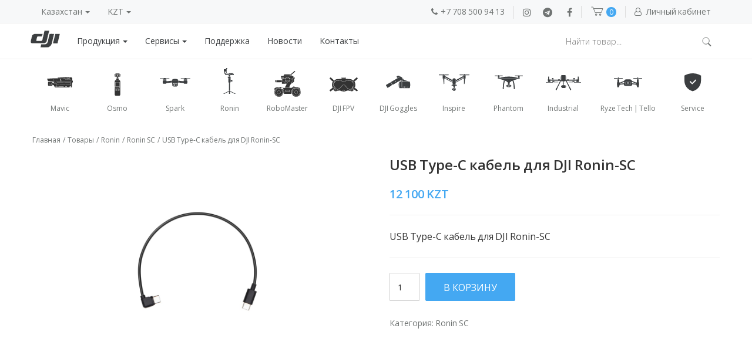

--- FILE ---
content_type: text/html; charset=UTF-8
request_url: https://mavic.kz/product/usb-type-c-kabel-dji-multi-camera-control-cable-part-2/
body_size: 15133
content:
<!DOCTYPE html>
<html lang="ru">
  <head>
   
    <meta charset="utf-8">
    <meta http-equiv="X-UA-Compatible" content="IE=edge">
    <!-- <meta name="viewport" content="width=device-width, initial-scale=1"> -->
    <meta name="viewport" content="width=device-width,initial-scale=1,minimum-scale=1">

    

    <link rel="shortcut icon" href="https://mavic.kz/wp-content/themes/mideal/images/favicon.ico" type="image/ico"/>
    <!-- Bootstrap -->
    <link href="https://mavic.kz/wp-content/themes/mideal/assets/bootstrap/css/bootstrap.min.css" rel="stylesheet">
    <link href="https://mavic.kz/wp-content/themes/mideal/style.css" rel="stylesheet">
    <link href="https://fonts.googleapis.com/css?family=Open+Sans:300,400,600,700" rel="stylesheet">
    <link rel="stylesheet" href="https://mavic.kz/wp-content/themes/mideal/assets/font-awesome/css/font-awesome.min.css">
            <!-- HTML5 shim and Respond.js for IE8 support of HTML5 elements and media queries -->
    <!-- WARNING: Respond.js doesn't work if you view the page via file:// -->
    <!--[if lt IE 9]>
      <script src="https://oss.maxcdn.com/html5shiv/3.7.3/html5shiv.min.js"></script>
      <script src="https://oss.maxcdn.com/respond/1.4.2/respond.min.js"></script>
    <![endif]-->
    	<script type="text/javascript">function theChampLoadEvent(e){var t=window.onload;if(typeof window.onload!="function"){window.onload=e}else{window.onload=function(){t();e()}}}</script>
		<script type="text/javascript">var theChampDefaultLang = 'ru_RU', theChampCloseIconPath = 'https://mavic.kz/wp-content/plugins/super-socializer/images/close.png';</script>
		<script> var theChampSiteUrl = 'https://mavic.kz', theChampVerified = 0, theChampEmailPopup = 0; </script>
			<script> var theChampLoadingImgPath = 'https://mavic.kz/wp-content/plugins/super-socializer/images/ajax_loader.gif'; var theChampAjaxUrl = 'https://mavic.kz/wp-admin/admin-ajax.php'; var theChampRedirectionUrl = 'https://mavic.kz/product/usb-type-c-kabel-dji-multi-camera-control-cable-part-2/'; var theChampRegRedirectionUrl = 'https://mavic.kz/product/usb-type-c-kabel-dji-multi-camera-control-cable-part-2/'; </script>
				<script> var theChampFBKey = '1986778031589312', theChampSameTabLogin = '0', theChampVerified = 0; var theChampAjaxUrl = 'https://mavic.kz/wp-admin/admin-ajax.php'; var theChampPopupTitle = ''; var theChampEmailPopup = 0; var theChampEmailAjaxUrl = 'https://mavic.kz/wp-admin/admin-ajax.php'; var theChampEmailPopupTitle = ''; var theChampEmailPopupErrorMsg = ''; var theChampEmailPopupUniqueId = ''; var theChampEmailPopupVerifyMessage = ''; var theChampSteamAuthUrl = ""; var theChampCurrentPageUrl = 'https%3A%2F%2Fmavic.kz%2Fproduct%2Fusb-type-c-kabel-dji-multi-camera-control-cable-part-2%2F';  var heateorMSEnabled = 0, theChampTwitterAuthUrl = theChampSiteUrl + "?SuperSocializerAuth=Twitter&super_socializer_redirect_to=" + theChampCurrentPageUrl, theChampLineAuthUrl = theChampSiteUrl + "?SuperSocializerAuth=Line&super_socializer_redirect_to=" + theChampCurrentPageUrl, theChampLiveAuthUrl = theChampSiteUrl + "?SuperSocializerAuth=Live&super_socializer_redirect_to=" + theChampCurrentPageUrl, theChampFacebookAuthUrl = theChampSiteUrl + "?SuperSocializerAuth=Facebook&super_socializer_redirect_to=" + theChampCurrentPageUrl, theChampYahooAuthUrl = theChampSiteUrl + "?SuperSocializerAuth=Yahoo&super_socializer_redirect_to=" + theChampCurrentPageUrl, theChampGoogleAuthUrl = theChampSiteUrl + "?SuperSocializerAuth=Google&super_socializer_redirect_to=" + theChampCurrentPageUrl, theChampVkontakteAuthUrl = theChampSiteUrl + "?SuperSocializerAuth=Vkontakte&super_socializer_redirect_to=" + theChampCurrentPageUrl, theChampLinkedinAuthUrl = theChampSiteUrl + "?SuperSocializerAuth=Linkedin&super_socializer_redirect_to=" + theChampCurrentPageUrl, theChampInstagramAuthUrl = theChampSiteUrl + "?SuperSocializerAuth=Instagram&super_socializer_redirect_to=" + theChampCurrentPageUrl, theChampWordpressAuthUrl = theChampSiteUrl + "?SuperSocializerAuth=Wordpress&super_socializer_redirect_to=" + theChampCurrentPageUrl, theChampDribbbleAuthUrl = theChampSiteUrl + "?SuperSocializerAuth=Dribbble&super_socializer_redirect_to=" + theChampCurrentPageUrl, theChampGithubAuthUrl = theChampSiteUrl + "?SuperSocializerAuth=Github&super_socializer_redirect_to=" + theChampCurrentPageUrl, theChampSpotifyAuthUrl = theChampSiteUrl + "?SuperSocializerAuth=Spotify&super_socializer_redirect_to=" + theChampCurrentPageUrl, theChampKakaoAuthUrl = theChampSiteUrl + "?SuperSocializerAuth=Kakao&super_socializer_redirect_to=" + theChampCurrentPageUrl;</script>
			<style type="text/css">.the_champ_horizontal_sharing .theChampSharing{
					color: #fff;
				border-width: 0px;
		border-style: solid;
		border-color: transparent;
	}
		.the_champ_horizontal_sharing .theChampTCBackground{
		color:#666;
	}
		.the_champ_horizontal_sharing .theChampSharing:hover{
				border-color: transparent;
	}
	.the_champ_vertical_sharing .theChampSharing{
					color: #fff;
				border-width: 0px;
		border-style: solid;
		border-color: transparent;
	}
		.the_champ_vertical_sharing .theChampTCBackground{
		color:#666;
	}
		.the_champ_vertical_sharing .theChampSharing:hover{
				border-color: transparent;
	}
	@media screen and (max-width:783px){.the_champ_vertical_sharing{display:none!important}}div.heateor_ss_mobile_footer{display:none;}@media screen and (max-width:783px){i.theChampTCBackground{background-color:white!important}div.the_champ_bottom_sharing{width:100%!important;left:0!important;}div.the_champ_bottom_sharing li{width:12.5% !important;}div.the_champ_bottom_sharing .theChampSharing{width: 100% !important;}div.the_champ_bottom_sharing div.theChampTotalShareCount{font-size:1em!important;line-height:28px!important}div.the_champ_bottom_sharing div.theChampTotalShareText{font-size:.7em!important;line-height:0px!important}div.heateor_ss_mobile_footer{display:block;height:40px;}.the_champ_bottom_sharing{padding:0!important;display:block!important;width: auto!important;bottom:-2px!important;top: auto!important;}.the_champ_bottom_sharing .the_champ_square_count{line-height: inherit;}.the_champ_bottom_sharing .theChampSharingArrow{display:none;}.the_champ_bottom_sharing .theChampTCBackground{margin-right: 1.1em !important}}</style>
	
<!-- This site is optimized with the Yoast SEO plugin v7.3 - https://yoast.com/wordpress/plugins/seo/ -->
<title>Купить USB Type-C кабель для DJI Ronin-SC | купить, цена в фирменном магазин DJI в Казахстане</title>
<meta name="description" content="Купить USB Type-C кабель для DJI Ronin-SC в Казахстане. Используется для присоединения стедикама к камерам. Выгодная цена. Доставка по Казахстану. Самовывоз в Алматы и Нур-Султане."/>
<link rel="canonical" href="https://mavic.kz/product/usb-type-c-kabel-dji-multi-camera-control-cable-part-2/" />
<meta property="og:locale" content="ru_RU" />
<meta property="og:type" content="article" />
<meta property="og:title" content="Купить USB Type-C кабель для DJI Ronin-SC | купить, цена в фирменном магазин DJI в Казахстане" />
<meta property="og:description" content="Купить USB Type-C кабель для DJI Ronin-SC в Казахстане. Используется для присоединения стедикама к камерам. Выгодная цена. Доставка по Казахстану. Самовывоз в Алматы и Нур-Султане." />
<meta property="og:url" content="https://mavic.kz/product/usb-type-c-kabel-dji-multi-camera-control-cable-part-2/" />
<meta property="og:site_name" content="DJI" />
<meta property="og:image" content="https://mavic.kz/wp-content/uploads/2019/11/large_fd0514a2_1039_4c9a_a878_6c55dda5015d.jpg" />
<meta property="og:image:secure_url" content="https://mavic.kz/wp-content/uploads/2019/11/large_fd0514a2_1039_4c9a_a878_6c55dda5015d.jpg" />
<meta property="og:image:width" content="1200" />
<meta property="og:image:height" content="800" />
<meta name="twitter:card" content="summary" />
<meta name="twitter:description" content="Купить USB Type-C кабель для DJI Ronin-SC в Казахстане. Используется для присоединения стедикама к камерам. Выгодная цена. Доставка по Казахстану. Самовывоз в Алматы и Нур-Султане." />
<meta name="twitter:title" content="Купить USB Type-C кабель для DJI Ronin-SC | купить, цена в фирменном магазин DJI в Казахстане" />
<meta name="twitter:image" content="https://mavic.kz/wp-content/uploads/2019/11/large_fd0514a2_1039_4c9a_a878_6c55dda5015d.jpg" />
<script type='application/ld+json'>{"@context":"https:\/\/schema.org","@type":"Organization","url":"https:\/\/mavic.kz\/","sameAs":[],"@id":"https:\/\/mavic.kz\/#organization","name":"DJI","logo":""}</script>
<!-- / Yoast SEO plugin. -->

<link rel='dns-prefetch' href='//s.w.org' />
<link rel="alternate" type="application/rss+xml" title="DJI &raquo; Лента комментариев к &laquo;USB Type-C кабель для DJI Ronin-SC&raquo;" href="https://mavic.kz/product/usb-type-c-kabel-dji-multi-camera-control-cable-part-2/feed/" />
		<script type="text/javascript">
			window._wpemojiSettings = {"baseUrl":"https:\/\/s.w.org\/images\/core\/emoji\/11\/72x72\/","ext":".png","svgUrl":"https:\/\/s.w.org\/images\/core\/emoji\/11\/svg\/","svgExt":".svg","source":{"concatemoji":"https:\/\/mavic.kz\/wp-includes\/js\/wp-emoji-release.min.js?ver=4.9.26"}};
			!function(e,a,t){var n,r,o,i=a.createElement("canvas"),p=i.getContext&&i.getContext("2d");function s(e,t){var a=String.fromCharCode;p.clearRect(0,0,i.width,i.height),p.fillText(a.apply(this,e),0,0);e=i.toDataURL();return p.clearRect(0,0,i.width,i.height),p.fillText(a.apply(this,t),0,0),e===i.toDataURL()}function c(e){var t=a.createElement("script");t.src=e,t.defer=t.type="text/javascript",a.getElementsByTagName("head")[0].appendChild(t)}for(o=Array("flag","emoji"),t.supports={everything:!0,everythingExceptFlag:!0},r=0;r<o.length;r++)t.supports[o[r]]=function(e){if(!p||!p.fillText)return!1;switch(p.textBaseline="top",p.font="600 32px Arial",e){case"flag":return s([55356,56826,55356,56819],[55356,56826,8203,55356,56819])?!1:!s([55356,57332,56128,56423,56128,56418,56128,56421,56128,56430,56128,56423,56128,56447],[55356,57332,8203,56128,56423,8203,56128,56418,8203,56128,56421,8203,56128,56430,8203,56128,56423,8203,56128,56447]);case"emoji":return!s([55358,56760,9792,65039],[55358,56760,8203,9792,65039])}return!1}(o[r]),t.supports.everything=t.supports.everything&&t.supports[o[r]],"flag"!==o[r]&&(t.supports.everythingExceptFlag=t.supports.everythingExceptFlag&&t.supports[o[r]]);t.supports.everythingExceptFlag=t.supports.everythingExceptFlag&&!t.supports.flag,t.DOMReady=!1,t.readyCallback=function(){t.DOMReady=!0},t.supports.everything||(n=function(){t.readyCallback()},a.addEventListener?(a.addEventListener("DOMContentLoaded",n,!1),e.addEventListener("load",n,!1)):(e.attachEvent("onload",n),a.attachEvent("onreadystatechange",function(){"complete"===a.readyState&&t.readyCallback()})),(n=t.source||{}).concatemoji?c(n.concatemoji):n.wpemoji&&n.twemoji&&(c(n.twemoji),c(n.wpemoji)))}(window,document,window._wpemojiSettings);
		</script>
		<style type="text/css">
img.wp-smiley,
img.emoji {
	display: inline !important;
	border: none !important;
	box-shadow: none !important;
	height: 1em !important;
	width: 1em !important;
	margin: 0 .07em !important;
	vertical-align: -0.1em !important;
	background: none !important;
	padding: 0 !important;
}
</style>
<link rel='stylesheet' id='wp-customer-reviews-3-frontend-css'  href='https://mavic.kz/wp-content/plugins/wp-customer-reviews/css/wp-customer-reviews-generated.css.php?ver=3.5.4' type='text/css' media='all' />
<link rel='stylesheet' id='dashicons-css'  href='https://mavic.kz/wp-includes/css/dashicons.min.css?ver=4.9.26' type='text/css' media='all' />
<link rel='stylesheet' id='thickbox-css'  href='https://mavic.kz/wp-includes/js/thickbox/thickbox.css?ver=4.9.26' type='text/css' media='all' />
<link rel='stylesheet' id='the_champ_frontend_css-css'  href='https://mavic.kz/wp-content/plugins/super-socializer/css/front.css?ver=7.13.5' type='text/css' media='all' />
<link rel='stylesheet' id='tawcvs-frontend-css'  href='https://mavic.kz/wp-content/plugins/variation-swatches-for-woocommerce/assets/css/frontend.css?ver=20200222' type='text/css' media='all' />
<script type='text/javascript' src='https://mavic.kz/wp-includes/js/jquery/jquery.js?ver=1.12.4'></script>
<script type='text/javascript' src='https://mavic.kz/wp-includes/js/jquery/jquery-migrate.min.js?ver=1.4.1'></script>
<script type='text/javascript' src='https://mavic.kz/wp-content/plugins/wp-customer-reviews/js/wp-customer-reviews.js?ver=3.5.4'></script>
<link rel='https://api.w.org/' href='https://mavic.kz/wp-json/' />
<link rel="EditURI" type="application/rsd+xml" title="RSD" href="https://mavic.kz/xmlrpc.php?rsd" />
<link rel="wlwmanifest" type="application/wlwmanifest+xml" href="https://mavic.kz/wp-includes/wlwmanifest.xml" /> 
<meta name="generator" content="WordPress 4.9.26" />
<meta name="generator" content="WooCommerce 3.3.6" />
<link rel='shortlink' href='https://mavic.kz/?p=13599' />
<link rel="alternate" type="application/json+oembed" href="https://mavic.kz/wp-json/oembed/1.0/embed?url=https%3A%2F%2Fmavic.kz%2Fproduct%2Fusb-type-c-kabel-dji-multi-camera-control-cable-part-2%2F" />
<link rel="alternate" type="text/xml+oembed" href="https://mavic.kz/wp-json/oembed/1.0/embed?url=https%3A%2F%2Fmavic.kz%2Fproduct%2Fusb-type-c-kabel-dji-multi-camera-control-cable-part-2%2F&#038;format=xml" />
	<noscript><style>.woocommerce-product-gallery{ opacity: 1 !important; }</style></noscript>
	     
  </head>
 
<body>
    <div id="nav-wrapper">
        <div class="top-header">
            <div class="container">
                <ul class="nav pull-left">
                    <!-- <li class="dropdown">
                        <a href="#" class="dropdown-toggle city-now city-name" data-toggle="dropdown" role="button" aria-haspopup="true" aria-expanded="false">Алматы <span class="caret"></span></a>
                        <ul class="dropdown-menu change-city">
                                                </ul>
                    </li> -->
                    <li class="nav-item dropdown">
                        <a class="nav-link dropdown-toggle" href="#" id="navbarDropdown" role="button" data-toggle="dropdown" aria-haspopup="true" aria-expanded="false">
                          Казахстан <span class="caret"></span>
                        </a>
                        <ul class="dropdown-menu change-country" aria-labelledby="navbarDropdown">
                            <li><a class="dropdown-item" href="#" data-country="KZ">Казахстан</a></li><li><a class="dropdown-item" href="#" data-country="RU">Россия</a></li><li><a class="dropdown-item" href="#" data-country="UZB">Узбекистан</a></li><li><a class="dropdown-item" href="#" data-country="KGZ">Кыргызстан</a></li>                        </ul>
                        <form action="" method="post" id="exchange_country_form" style="display:none;">
                            <input type="hidden" id="exchange_country_value" name="exchange_country_value" value="KZ">
                        </form>
                    </li>
                    <li class="nav-item dropdown">
                        <a class="nav-link dropdown-toggle" href="#" id="navbarDropdown" role="button" data-toggle="dropdown" aria-haspopup="true" aria-expanded="false">
                          KZT <span class="caret"></span>
                        </a>
                        <ul class="dropdown-menu change-currency" aria-labelledby="navbarDropdown">
                            <li><a class="dropdown-item" href="#" data-currency="KZT">KZT</li></a><li><a class="dropdown-item" href="#" data-currency="RUB">RUB</li></a><li><a class="dropdown-item" href="#" data-currency="USD">USD</li></a><li><a class="dropdown-item" href="#" data-currency="KGS">KGS</li></a><li><a class="dropdown-item" href="#" data-currency="UZS">UZS</li></a>                        </ul>
                        <form action="" method="post" id="exchange_currency_form" style="display:none;">
                            <input type="hidden" id="exchange_currency_value" name="exchange_currency_value" value="KZT">
                        </form>
                    </li>

                </ul>
                <ul class="nav pull-right">   
                      <li class="phone-header-li">
                            <a href="tel:+77085009413" class="phone-header">
                                <i class="fa fa-phone" aria-hidden="true"></i>+7 708 500 94 13                            </a>
                                                        
                        </li>
                        <li class="top-header-right-li"><a target="_blank" class="phone-header-instagram" href="https://www.instagram.com/dji.ars.kz/"><i class="fa fa-instagram" aria-hidden="true"></i></a></li>
                        <li class="top-header-right-li"><a target="_blank" class="phone-header-telegram" href="https://t.me/drone_kz"><i class="fa fa-telegram" aria-hidden="true"></i></a></li>
                        <li class="top-header-right-li"><a target="_blank" class="phone-header-facebook" href="https://www.facebook.com/DRONE.kz"><i class="fa fa-facebook" aria-hidden="true"></i></a></li>
                    <li class="cart-li top-header-right-li cart">
                        <a class="cart-menu" href="/cart"><span class="header-cart"></span> <span class="header-cart-count">0</span></a>
                                            </li> 
                    <li class="top-header-right-li account">
                        <a href="/my-account"><i class="fa fa-user-o" aria-hidden="true"></i> <span>Личный кабинет</span></a>
                    </li>
                </ul>
            </div>
        </div>
        <nav class="navbar" id="sub-feature">
            <div class="container">
                <!-- Brand and toggle get grouped for better mobile display -->
                <div class="navbar-header">
                    <button type="button" class="navbar-toggle collapsed" data-toggle="collapse" data-target="#menu-navbar-collapse" aria-expanded="false">
                        <span class="sr-only">Toggle navigation</span>
                        <span class="icon-bar"></span>
                        <span class="icon-bar"></span>
                        <span class="icon-bar"></span>
                    </button>
                    <a class="navbar-brand" href="/"><img style="margin-top: -6px;" src="https://mavic.kz/wp-content/themes/mideal/images/logo.png" alt="dji mavic logo"></a>
					<!-- search mobile -->
					<div class="search-mobile" style="display: flex; justify-content: center; display: none;">
						<div class="search-block" style="width: 100%;">
							<form action="https://mavic.kz/shop/" style="display: flex; justify-content: center;">
								<div class="header-search-input-div">
									<input type="text" class="header-search-input" name="s" placeholder="" autocomplete="off" autocorrect="off" autocapitalize="off">
								</div>
								<div class="header-search-btn">
									<button type="submit">
										<i class="header-search-icon"></i>
									</button>
								</div>
							</form>
						</div>	
					</div>
                </div>
                <!-- Collect the nav links, forms, and other content for toggling -->
                <div class="collapse navbar-collapse" id="menu-navbar-collapse">
                    <ul class="nav navbar-nav shop-menu">
                        <li class="dropdown">
                            <a href="#" style="color:#3b3e40" class="dropdown-toggle" data-toggle="dropdown" role="button" aria-haspopup="true" aria-expanded="false">Продукция <span class="caret"></span></a>
                            <ul class="dropdown-menu change-city">
                                <li><a href='/product-category/aeroscope/' >Aeroscope</a></li><li><a href='/product-category/autel-robotics/' >Autel Robotics</a></li><li><a href='/product-category/chasing/' >Chasing</a></li><li><a href='/product-category/flip/' >FLIP</a></li><li><a href='/product-category/fpv/' >FPV</a></li><li><a href='/product-category/gudsen/' >Gudsen</a></li><li><a href='/product-category/mirfak-audio/' >Mirfak Audio</a></li><li><a href='/product-category/neo/' >Neo</a></li><li><a href='/product-category/polar-pro/' >Polar Pro</a></li><li><a href='/product-category/powervision/' >PowerVision</a></li><li><a href='/product-category/robomaster/' >RoboMaster</a></li><li><a href='/product-category/podvodnie-drony/' >Подводные дроны</a></li><li><a href='/product-category/programmnoe-obespechenie/' >Программное обеспечение</a></li><li><a href='/product-category/uncategorized/' >Другие</a></li><li><a href='/product-category/dji-goggles-series/' >DJI Goggles</a></li><li><a href='/product-category/industrial/' >Industrial</a></li><li><a href='/product-category/inspire-series/' >Inspire</a></li><li><a href='/product-category/mavic-series/' >Mavic series</a></li><li><a href='/product-category/osmo-series/' >Osmo</a></li><li><a href='/product-category/phantom-series/' >Phantom</a></li><li><a href='/product-category/ronin-series/' >Ronin</a></li><li><a href='/product-category/tello-series/' >Ryze Tech | Tello</a></li><li><a href='/product-category/service-care/' >Service Care</a></li><li><a href='/product-category/spark-series/' >Spark</a></li>                                <li><a href="/purchase">Доставка и оплата</a></li>
                            </ul>
                        </li>
                    </ul>
                     <ul id="menu-header" class="nav navbar-nav"><li id="menu-item-446" class="menu-item menu-item-type-custom menu-item-object-custom menu-item-has-children menu-item-446 dropdown"><a title="Сервисы" href="#" data-toggle="dropdown" class="dropdown-toggle" aria-haspopup="true">Сервисы <span class="caret"></span></a>
<ul role="menu" class=" dropdown-menu">
	<li id="menu-item-13011" class="menu-item menu-item-type-post_type menu-item-object-page menu-item-13011"><a title="Обучение полету" href="https://mavic.kz/pilot-school/">Обучение полету</a></li>
	<li id="menu-item-107" class="menu-item menu-item-type-post_type menu-item-object-page menu-item-107"><a title="Сервисные центры DJI" href="https://mavic.kz/remont/">Сервисные центры DJI</a></li>
	<li id="menu-item-463" class="menu-item menu-item-type-post_type menu-item-object-page menu-item-463"><a title="Trade in" href="https://mavic.kz/trade-in/">Trade in</a></li>
</ul>
</li>
<li id="menu-item-12928" class="menu-item menu-item-type-post_type menu-item-object-page menu-item-12928"><a title="Поддержка" href="https://mavic.kz/support/">Поддержка</a></li>
<li id="menu-item-14402" class="menu-item menu-item-type-post_type menu-item-object-page menu-item-14402"><a title="Новости" href="https://mavic.kz/news/">Новости</a></li>
<li id="menu-item-12927" class="menu-item menu-item-type-post_type menu-item-object-page menu-item-12927"><a title="Контакты" href="https://mavic.kz/contacts/">Контакты</a></li>
</ul>                    <ul class="nav navbar-nav navbar-right">
                    <li class="header-search">
                        <form action="/shop/">
                            <div class="header-search-input-div">
                                <input type="text" class="header-search-input" name="s" placeholder="Найти товар..." autocomplete="off" autocorrect="off" autocapitalize="off">
                            </div>
                            <div class="header-search-btn">
                                <button type="submit">
                                    <i class="header-search-icon"></i>
                                </button>
                            </div>
                        </form>
                    </li> 
  
                    </ul>
                </div>
                <!-- /.navbar-collapse -->
            </div>
            <!-- /.container-fluid -->
        </nav>
    </div>


    <div class="menu-top-icon">
        <div class="container">
            <nav>
                <ul class="menu-models">
                    
                    <li class="style__menu-item___3PnTL style__active___2QWpU">
                        <a href="/product-category/mavic-series/">
                            <div class="icon-model"><img src="https://mavic.kz/wp-content/themes/mideal/images/icon/icon_80______ic_mavic.svg" alt=""></div>
                            <div class="title-model">Mavic</div>
                        </a>
                    </li>
                    <li class="style__menu-item___3PnTL">
                        <a href="/product-category/osmo-series">
                            <div class="icon-model"><img src="https://mavic.kz/wp-content/themes/mideal/images/icon/ic_osmo.svg" alt=""></div>
                            <div class="title-model">Osmo</div>
                        </a>
                    </li>
                    <li class="style__menu-item___3PnTL">
                        <a href="/product-category/spark-series/">
                            <div class="icon-model"><img src="https://mavic.kz/wp-content/themes/mideal/images/icon/ic_spark.svg" alt=""></div>
                            <div class="title-model">Spark</div>
                        </a>
                    </li>
					<li class="style__menu-item___3PnTL">
                        <a href="/product-category/ronin-series/">
                            <div class="icon-model"><img src="https://mavic.kz/wp-content/themes/mideal/images/icon/ic_R2.svg" alt=""></div>
                            <div class="title-model">Ronin</div>
                        </a>
                    </li>
					<li class="style__menu-item___3PnTL">
                        <a href="/product-category/robomaster/">
                            <div class="icon-model"><img src="https://mavic.kz/wp-content/themes/mideal/images/icon/53e4f4dd7d74f6ee7bff1ccd8b54cc86.svg" alt=""></div>
                            <div class="title-model">RoboMaster</div>
                        </a>
                    </li>
                    <li class="style__menu-item___3PnTL">
                        <a href="/product-category/fpv/">
                            <div class="icon-model"><img src="https://mavic.kz/wp-content/themes/mideal/images/icon/aefb3853a22bc89a0726cdc0b83b8ba2.svg" alt=""></div>
                            <div class="title-model">DJI FPV</div>
                        </a>
                    </li>
					<li class="style__menu-item___3PnTL">
                        <a href="/product-category/dji-goggles-series/">
                            <div class="icon-model"><img src="https://mavic.kz/wp-content/themes/mideal/images/icon/icon_80______ic_goggles.svg" alt=""></div>
                            <div class="title-model">DJI Goggles</div>
                        </a>
                    </li>
					<li class="style__menu-item___3PnTL">
                        <a href="/product-category/inspire-series/">
                            <div class="icon-model"><img src="https://mavic.kz/wp-content/themes/mideal/images/icon/icon_80______ic_in2.svg" alt=""></div>
                            <div class="title-model">Inspire</div>
                        </a>
                    </li>
                    <li class="style__menu-item___3PnTL">
                        <a href="/product-category/phantom-series/">
                            <div class="icon-model"><img src="https://mavic.kz/wp-content/themes/mideal/images/icon/icon_80______ic_p4p.svg" alt=""></div>
                            <div class="title-model">Phantom</div>
                        </a>
                    </li>
                    <li class="style__menu-item___3PnTL">
                        <a href="/product-category/industrial/">
                            <div class="icon-model"><img src="https://mavic.kz/wp-content/themes/mideal/images/icon/icon_80______ic_Industrial.svg" alt=""></div>
                            <div class="title-model">Industrial</div>
                        </a>
                    </li>
                    <li class="style__menu-item___3PnTL">
                        <a href="/product-category/tello-series/">
                            <div class="icon-model"><img src="https://mavic.kz/wp-content/themes/mideal/images/icon/Guava_1x.svg" alt=""></div>
                            <div class="title-model">Ryze Tech | Tello</div>
                        </a>
                    </li>
                    <li class="style__menu-item___3PnTL">
                        <a href="/remont/">
                            <div class="icon-model"><img src="https://mavic.kz/wp-content/themes/mideal/images/icon/service.svg" alt=""></div>
                            <div class="title-model">Service</div>
                        </a>
                    </li>
                </ul>
            </nav>
        </div>
    </div><link rel="stylesheet" href="https://mavic.kz/wp-content/themes/mideal/css/woocommerce/woocommerce-layout.css">
<link rel="stylesheet" href="https://mavic.kz/wp-content/themes/mideal/css/woocommerce/woocommerce-smallscreen.css" media='only screen and (max-width: 768px)'>
<link rel="stylesheet" href="https://mavic.kz/wp-content/themes/mideal/css/woocommerce/woocommerce.css">
<div class="main-header"></div>
	<div class="main" id="main" role="main">
		




		<!-- Баннер -->
		

		<!-- Дроны -->
						<div class="container woocommerce">
					
						<div id="breadcrumbs" class="breadcrumbs"><span xmlns:v="http://rdf.data-vocabulary.org/#"><span typeof="v:Breadcrumb"><a href="https://mavic.kz/" rel="v:url" property="v:title">Главная</a>  /  <span rel="v:child" typeof="v:Breadcrumb"><a href="https://mavic.kz/shop/" rel="v:url" property="v:title">Товары</a>  /  <span rel="v:child" typeof="v:Breadcrumb"><a href="https://mavic.kz/product-category/ronin-series/" rel="v:url" property="v:title">Ronin</a>  /  <span rel="v:child" typeof="v:Breadcrumb"><a href="https://mavic.kz/product-category/ronin-series/ronin-sc/" rel="v:url" property="v:title">Ronin SC</a>  /  <span class="breadcrumb_last">USB Type-C кабель для DJI Ronin-SC</span></span></span></span></span></span></div>
											<section>
					 	



<div id="product-13599" class="post-13599 product type-product status-publish has-post-thumbnail product_cat-ronin-sc first instock shipping-taxable purchasable product-type-simple">

	<div class="woocommerce-product-gallery woocommerce-product-gallery--with-images woocommerce-product-gallery--columns-4 images" data-columns="4" style="opacity: 0; transition: opacity .25s ease-in-out;">
	<figure class="woocommerce-product-gallery__wrapper">
		
		<div data-id="13600" data-thumb="https://mavic.kz/wp-content/uploads/2019/11/large_fd0514a2_1039_4c9a_a878_6c55dda5015d-100x100.jpg" class="main-image active woocommerce-product-gallery__image"><a data-fancybox="gallery" data-type="image" href="https://mavic.kz/wp-content/uploads/2019/11/large_fd0514a2_1039_4c9a_a878_6c55dda5015d.jpg"><img width="1200" height="800" src="https://mavic.kz/wp-content/uploads/2019/11/large_fd0514a2_1039_4c9a_a878_6c55dda5015d.jpg" class="attachment-full size-full wp-post-image" alt="USB Type-C кабель для DJI Ronin-SC-0" srcset="https://mavic.kz/wp-content/uploads/2019/11/large_fd0514a2_1039_4c9a_a878_6c55dda5015d.jpg 1200w, https://mavic.kz/wp-content/uploads/2019/11/large_fd0514a2_1039_4c9a_a878_6c55dda5015d-300x200.jpg 300w, https://mavic.kz/wp-content/uploads/2019/11/large_fd0514a2_1039_4c9a_a878_6c55dda5015d-600x400.jpg 600w, https://mavic.kz/wp-content/uploads/2019/11/large_fd0514a2_1039_4c9a_a878_6c55dda5015d-150x100.jpg 150w, https://mavic.kz/wp-content/uploads/2019/11/large_fd0514a2_1039_4c9a_a878_6c55dda5015d-768x512.jpg 768w, https://mavic.kz/wp-content/uploads/2019/11/large_fd0514a2_1039_4c9a_a878_6c55dda5015d-1024x683.jpg 1024w" sizes="(max-width: 1200px) 100vw, 1200px" /></a></div><div data-id="13601" class="main-image"><a data-fancybox="gallery" data-type="image" href="https://mavic.kz/wp-content/uploads/2019/11/large_6dfa9d78_a938_46cd_8a60_f6900971c319.jpg"><img width="1200" height="800" src="https://mavic.kz/wp-content/uploads/2019/11/large_6dfa9d78_a938_46cd_8a60_f6900971c319.jpg" class="attachment-full size-full" alt="USB Type-C кабель для DJI Ronin-SC-1" title="large_fd0514a2_1039_4c9a_a878_6c55dda5015d" data-caption="" data-src="https://mavic.kz/wp-content/uploads/2019/11/large_6dfa9d78_a938_46cd_8a60_f6900971c319.jpg" data-large_image="https://mavic.kz/wp-content/uploads/2019/11/large_6dfa9d78_a938_46cd_8a60_f6900971c319.jpg" data-large_image_width="1200" data-large_image_height="800" srcset="https://mavic.kz/wp-content/uploads/2019/11/large_6dfa9d78_a938_46cd_8a60_f6900971c319.jpg 1200w, https://mavic.kz/wp-content/uploads/2019/11/large_6dfa9d78_a938_46cd_8a60_f6900971c319-300x200.jpg 300w, https://mavic.kz/wp-content/uploads/2019/11/large_6dfa9d78_a938_46cd_8a60_f6900971c319-600x400.jpg 600w, https://mavic.kz/wp-content/uploads/2019/11/large_6dfa9d78_a938_46cd_8a60_f6900971c319-150x100.jpg 150w, https://mavic.kz/wp-content/uploads/2019/11/large_6dfa9d78_a938_46cd_8a60_f6900971c319-768x512.jpg 768w, https://mavic.kz/wp-content/uploads/2019/11/large_6dfa9d78_a938_46cd_8a60_f6900971c319-1024x683.jpg 1024w" sizes="(max-width: 1200px) 100vw, 1200px" /></a></div><div data-id="13602" class="main-image"><a data-fancybox="gallery" data-type="image" href="https://mavic.kz/wp-content/uploads/2019/11/large_75759a15_9d4c_41c1_9cbe_dfb6804db915.jpg"><img width="1200" height="800" src="https://mavic.kz/wp-content/uploads/2019/11/large_75759a15_9d4c_41c1_9cbe_dfb6804db915.jpg" class="attachment-full size-full" alt="USB Type-C кабель для DJI Ronin-SC-2" title="large_fd0514a2_1039_4c9a_a878_6c55dda5015d" data-caption="" data-src="https://mavic.kz/wp-content/uploads/2019/11/large_75759a15_9d4c_41c1_9cbe_dfb6804db915.jpg" data-large_image="https://mavic.kz/wp-content/uploads/2019/11/large_75759a15_9d4c_41c1_9cbe_dfb6804db915.jpg" data-large_image_width="1200" data-large_image_height="800" srcset="https://mavic.kz/wp-content/uploads/2019/11/large_75759a15_9d4c_41c1_9cbe_dfb6804db915.jpg 1200w, https://mavic.kz/wp-content/uploads/2019/11/large_75759a15_9d4c_41c1_9cbe_dfb6804db915-300x200.jpg 300w, https://mavic.kz/wp-content/uploads/2019/11/large_75759a15_9d4c_41c1_9cbe_dfb6804db915-600x400.jpg 600w, https://mavic.kz/wp-content/uploads/2019/11/large_75759a15_9d4c_41c1_9cbe_dfb6804db915-150x100.jpg 150w, https://mavic.kz/wp-content/uploads/2019/11/large_75759a15_9d4c_41c1_9cbe_dfb6804db915-768x512.jpg 768w, https://mavic.kz/wp-content/uploads/2019/11/large_75759a15_9d4c_41c1_9cbe_dfb6804db915-1024x683.jpg 1024w" sizes="(max-width: 1200px) 100vw, 1200px" /></a></div><div class='image-thumbnail'><div class="woocommerce-product-gallery__image"><a class='active' data-id="13600" href="https://mavic.kz/wp-content/uploads/2019/11/large_fd0514a2_1039_4c9a_a878_6c55dda5015d.jpg"><img width="150" height="100" src="https://mavic.kz/wp-content/uploads/2019/11/large_fd0514a2_1039_4c9a_a878_6c55dda5015d-150x100.jpg" class="attachment-thumbnail size-thumbnail" alt="" title="" data-src="https://mavic.kz/wp-content/uploads/2019/11/large_fd0514a2_1039_4c9a_a878_6c55dda5015d.jpg" data-large_image="https://mavic.kz/wp-content/uploads/2019/11/large_fd0514a2_1039_4c9a_a878_6c55dda5015d.jpg" data-large_image_width="1200" data-large_image_height="800" srcset="https://mavic.kz/wp-content/uploads/2019/11/large_fd0514a2_1039_4c9a_a878_6c55dda5015d-150x100.jpg 150w, https://mavic.kz/wp-content/uploads/2019/11/large_fd0514a2_1039_4c9a_a878_6c55dda5015d-300x200.jpg 300w, https://mavic.kz/wp-content/uploads/2019/11/large_fd0514a2_1039_4c9a_a878_6c55dda5015d-600x400.jpg 600w, https://mavic.kz/wp-content/uploads/2019/11/large_fd0514a2_1039_4c9a_a878_6c55dda5015d-768x512.jpg 768w, https://mavic.kz/wp-content/uploads/2019/11/large_fd0514a2_1039_4c9a_a878_6c55dda5015d-1024x683.jpg 1024w, https://mavic.kz/wp-content/uploads/2019/11/large_fd0514a2_1039_4c9a_a878_6c55dda5015d.jpg 1200w" sizes="(max-width: 150px) 100vw, 150px" /></a></div><div class="woocommerce-product-gallery__image"><a data-id="13601" href="https://mavic.kz/wp-content/uploads/2019/11/large_6dfa9d78_a938_46cd_8a60_f6900971c319.jpg"><img width="150" height="100" src="https://mavic.kz/wp-content/uploads/2019/11/large_6dfa9d78_a938_46cd_8a60_f6900971c319-150x100.jpg" class="attachment-thumbnail size-thumbnail" alt="" title="" data-src="https://mavic.kz/wp-content/uploads/2019/11/large_6dfa9d78_a938_46cd_8a60_f6900971c319.jpg" data-large_image="https://mavic.kz/wp-content/uploads/2019/11/large_6dfa9d78_a938_46cd_8a60_f6900971c319.jpg" data-large_image_width="1200" data-large_image_height="800" srcset="https://mavic.kz/wp-content/uploads/2019/11/large_6dfa9d78_a938_46cd_8a60_f6900971c319-150x100.jpg 150w, https://mavic.kz/wp-content/uploads/2019/11/large_6dfa9d78_a938_46cd_8a60_f6900971c319-300x200.jpg 300w, https://mavic.kz/wp-content/uploads/2019/11/large_6dfa9d78_a938_46cd_8a60_f6900971c319-600x400.jpg 600w, https://mavic.kz/wp-content/uploads/2019/11/large_6dfa9d78_a938_46cd_8a60_f6900971c319-768x512.jpg 768w, https://mavic.kz/wp-content/uploads/2019/11/large_6dfa9d78_a938_46cd_8a60_f6900971c319-1024x683.jpg 1024w, https://mavic.kz/wp-content/uploads/2019/11/large_6dfa9d78_a938_46cd_8a60_f6900971c319.jpg 1200w" sizes="(max-width: 150px) 100vw, 150px" /></a></div><div class="woocommerce-product-gallery__image"><a data-id="13602" href="https://mavic.kz/wp-content/uploads/2019/11/large_75759a15_9d4c_41c1_9cbe_dfb6804db915.jpg"><img width="150" height="100" src="https://mavic.kz/wp-content/uploads/2019/11/large_75759a15_9d4c_41c1_9cbe_dfb6804db915-150x100.jpg" class="attachment-thumbnail size-thumbnail" alt="" title="" data-src="https://mavic.kz/wp-content/uploads/2019/11/large_75759a15_9d4c_41c1_9cbe_dfb6804db915.jpg" data-large_image="https://mavic.kz/wp-content/uploads/2019/11/large_75759a15_9d4c_41c1_9cbe_dfb6804db915.jpg" data-large_image_width="1200" data-large_image_height="800" srcset="https://mavic.kz/wp-content/uploads/2019/11/large_75759a15_9d4c_41c1_9cbe_dfb6804db915-150x100.jpg 150w, https://mavic.kz/wp-content/uploads/2019/11/large_75759a15_9d4c_41c1_9cbe_dfb6804db915-300x200.jpg 300w, https://mavic.kz/wp-content/uploads/2019/11/large_75759a15_9d4c_41c1_9cbe_dfb6804db915-600x400.jpg 600w, https://mavic.kz/wp-content/uploads/2019/11/large_75759a15_9d4c_41c1_9cbe_dfb6804db915-768x512.jpg 768w, https://mavic.kz/wp-content/uploads/2019/11/large_75759a15_9d4c_41c1_9cbe_dfb6804db915-1024x683.jpg 1024w, https://mavic.kz/wp-content/uploads/2019/11/large_75759a15_9d4c_41c1_9cbe_dfb6804db915.jpg 1200w" sizes="(max-width: 150px) 100vw, 150px" /></a></div></div>	</figure>
</div>

	<div class="summary entry-summary single-product">

		<h1 class="product_title entry-title">USB Type-C кабель для DJI Ronin-SC</h1><p class="price"><span class="woocommerce-Price-amount amount">12 100&nbsp;<span class="woocommerce-Price-currencySymbol">KZT</span></span></p>
								
<div class="woocommerce-product-details__short-description">
	<p>USB Type-C кабель для DJI Ronin-SC</p>
</div>
<div class='product-properties'><div class='row'></div></div>
		<form class="cart" action="https://mavic.kz/product/usb-type-c-kabel-dji-multi-camera-control-cable-part-2/" method="post" enctype='multipart/form-data'>
			<div class="quantity">
		<label class="screen-reader-text" for="quantity_6970a8dc515f1">Количество</label>
		<input type="number" id="quantity_6970a8dc515f1" class="input-text qty text" step="1" min="1" max="" name="quantity" value="1" title="Кол-во" size="4" pattern="[0-9]*" inputmode="numeric" aria-labelledby="" />
	</div>
	
		<button type="submit" name="add-to-cart" value="13599" class="single_add_to_cart_button button alt">В корзину</button>

			</form>
		

<div class="product_meta">

	
	
	<span class="posted_in">Категория: <a href="https://mavic.kz/product-category/ronin-series/ronin-sc/" rel="tag">Ronin SC</a></span>
	
	
</div>


	</div><!-- .summary -->

	
	<div class="woocommerce-tabs wc-tabs-wrapper">
		<ul class="tabs wc-tabs" role="tablist">
							<li class="description_tab_tab" id="tab-title-description_tab" role="tab" aria-controls="tab-description_tab">
					<a href="#tab-description_tab">Описание</a>
				</li>
					</ul>
					<div class="woocommerce-Tabs-panel woocommerce-Tabs-panel--description_tab panel entry-content wc-tab" id="tab-description_tab" role="tabpanel" aria-labelledby="tab-title-description_tab">
				<ul><li><div class='col-md-4'>Описание</div><div class='col-md-8 tab-description-right'><strong>Универсальный USB Type-C кабель для DJI Ronin-SC</strong> предназначен для подключения стедикама к камерам. </div><div class='clearfix'></div></li><li><div class='col-md-4'>Комплектация</div><div class='col-md-8 tab-description-right'><p>USB Type-C кабель для DJI Ronin-SC</p>
</div><div class='clearfix'></div></li><li><div class='col-md-4'>Совместимость</div><div class='col-md-8 tab-description-right'><p><a href='https://mavic.kz/product/stabilizator-dlja-kamer-dji-ronin-sc/'>Стабилизатор DJI Ronin SC</a></p><p><a href='https://mavic.kz/product/stabilizator-dji-ronin-sc-combo/'>Стабилизатор DJI Ronin SC Combo</a></p></div><div class='clearfix'></div></li></ul>			</div>
			</div>

</div>
</section>
</div>
<div class="grey-background">
	<div class="container woocommerce">
	<section class="related products">

		<h2>Похожие товары</h2>

		<ul class="products columns-4">

			
				<li class="post-13237 product type-product status-publish has-post-thumbnail product_cat-ronin-sc product_cat-ronin-s first instock shipping-taxable purchasable product-type-simple">
	<a href="https://mavic.kz/product/derzhatel-telefona-ronin-s-sc-part-8-phone-holder/" class="woocommerce-LoopProduct-link woocommerce-loop-product__link">

<div class='product-image'><img width="300" height="257" src="//mavic.kz/wp-content/uploads/2019/07/17-07-20191563377239front-300x257.jpg" class="attachment-woocommerce_thumbnail size-woocommerce_thumbnail wp-post-image" alt="" srcset="//mavic.kz/wp-content/uploads/2019/07/17-07-20191563377239front-300x257.jpg 300w, //mavic.kz/wp-content/uploads/2019/07/17-07-20191563377239front-600x514.jpg 600w, //mavic.kz/wp-content/uploads/2019/07/17-07-20191563377239front-150x129.jpg 150w, //mavic.kz/wp-content/uploads/2019/07/17-07-20191563377239front-768x658.jpg 768w, //mavic.kz/wp-content/uploads/2019/07/17-07-20191563377239front-1024x878.jpg 1024w" sizes="(max-width: 300px) 100vw, 300px" /></div><h2 class="woocommerce-loop-product__title">Держатель телефона Ronin-S/SC Part 8 Phone Holder</h2>
	<span class="price"><span class="woocommerce-Price-amount amount">21 900&nbsp;<span class="woocommerce-Price-currencySymbol">KZT</span></span></span>
</a></li>

			
				<li class="post-15548 product type-product status-publish has-post-thumbnail product_cat-ronin-sc product_cat-rs-2 product_cat-ronin-series product_cat-ronin-s  instock shipping-taxable purchasable product-type-simple">
	<a href="https://mavic.kz/product/koleso-fokusirovki-dji-r/" class="woocommerce-LoopProduct-link woocommerce-loop-product__link">

<div class='product-image'><img width="300" height="200" src="//mavic.kz/wp-content/uploads/2020/10/f07d827c-f700-4d51-b991-e8c86dbf2a8f-300x200.jpg" class="attachment-woocommerce_thumbnail size-woocommerce_thumbnail wp-post-image" alt="" srcset="//mavic.kz/wp-content/uploads/2020/10/f07d827c-f700-4d51-b991-e8c86dbf2a8f-300x200.jpg 300w, //mavic.kz/wp-content/uploads/2020/10/f07d827c-f700-4d51-b991-e8c86dbf2a8f-600x400.jpg 600w, //mavic.kz/wp-content/uploads/2020/10/f07d827c-f700-4d51-b991-e8c86dbf2a8f-150x100.jpg 150w, //mavic.kz/wp-content/uploads/2020/10/f07d827c-f700-4d51-b991-e8c86dbf2a8f-768x512.jpg 768w, //mavic.kz/wp-content/uploads/2020/10/f07d827c-f700-4d51-b991-e8c86dbf2a8f-1024x683.jpg 1024w, //mavic.kz/wp-content/uploads/2020/10/f07d827c-f700-4d51-b991-e8c86dbf2a8f-50x33.jpg 50w, //mavic.kz/wp-content/uploads/2020/10/f07d827c-f700-4d51-b991-e8c86dbf2a8f.jpg 1500w" sizes="(max-width: 300px) 100vw, 300px" /></div><h2 class="woocommerce-loop-product__title">Колесо фокусировки DJI R</h2>
	<span class="price"><span class="woocommerce-Price-amount amount">0&nbsp;<span class="woocommerce-Price-currencySymbol">KZT</span></span></span>
</a></li>

			
				<li class="post-13215 product type-product status-publish has-post-thumbnail product_cat-ronin-sc  instock shipping-taxable purchasable product-type-simple">
	<a href="https://mavic.kz/product/usb-kabel-ronin-sc-part-1-multi-camera-control-cable-multi-usb/" class="woocommerce-LoopProduct-link woocommerce-loop-product__link">

<div class='product-image'><img width="300" height="200" src="//mavic.kz/wp-content/uploads/2019/07/multi-300x200.jpg" class="attachment-woocommerce_thumbnail size-woocommerce_thumbnail wp-post-image" alt="" srcset="//mavic.kz/wp-content/uploads/2019/07/multi-300x200.jpg 300w, //mavic.kz/wp-content/uploads/2019/07/multi-600x400.jpg 600w, //mavic.kz/wp-content/uploads/2019/07/multi-150x100.jpg 150w, //mavic.kz/wp-content/uploads/2019/07/multi-768x512.jpg 768w, //mavic.kz/wp-content/uploads/2019/07/multi-1024x683.jpg 1024w" sizes="(max-width: 300px) 100vw, 300px" /></div><h2 class="woocommerce-loop-product__title">USB Кабель Ronin SC Part 1 Multi-Camera Control Cable (Multi-USB)</h2>
	<span class="price"><span class="woocommerce-Price-amount amount">11 600&nbsp;<span class="woocommerce-Price-currencySymbol">KZT</span></span></span>
</a></li>

			
				<li class="post-13241 product type-product status-publish has-post-thumbnail product_cat-ronin-sc last instock shipping-taxable purchasable product-type-simple">
	<a href="https://mavic.kz/product/usb-kabel-rss-splitter-part-10-dlja-ronin-sc/" class="woocommerce-LoopProduct-link woocommerce-loop-product__link">

<div class='product-image'><img width="300" height="200" src="//mavic.kz/wp-content/uploads/2019/07/17-07-20191563373480ronin-sc-part-10-splitter-main-300x200.jpg" class="attachment-woocommerce_thumbnail size-woocommerce_thumbnail wp-post-image" alt="" srcset="//mavic.kz/wp-content/uploads/2019/07/17-07-20191563373480ronin-sc-part-10-splitter-main-300x200.jpg 300w, //mavic.kz/wp-content/uploads/2019/07/17-07-20191563373480ronin-sc-part-10-splitter-main-600x400.jpg 600w, //mavic.kz/wp-content/uploads/2019/07/17-07-20191563373480ronin-sc-part-10-splitter-main-150x100.jpg 150w, //mavic.kz/wp-content/uploads/2019/07/17-07-20191563373480ronin-sc-part-10-splitter-main-768x512.jpg 768w, //mavic.kz/wp-content/uploads/2019/07/17-07-20191563373480ronin-sc-part-10-splitter-main-1024x683.jpg 1024w, //mavic.kz/wp-content/uploads/2019/07/17-07-20191563373480ronin-sc-part-10-splitter-main.jpg 1500w" sizes="(max-width: 300px) 100vw, 300px" /></div><h2 class="woocommerce-loop-product__title">USB кабель RSS Splitter Part 10 для Ronin-SC</h2>
	<span class="price"><span class="woocommerce-Price-amount amount">11 600&nbsp;<span class="woocommerce-Price-currencySymbol">KZT</span></span></span>
</a></li>

			
		</ul>

	</section>
		</div>
</div>
<div>
<section>
<div class="container woocommerce">

</div>

<!-- #product-13599 -->







					 </section>
				</div>
			
 		
	</div>
</div>

<div class="footer-block">
<div class="footer-line"></div>
<div class="container"> 

        <div class="row footer-top">
			<div class="col-xs-6 col-sm-4 text-center marginb-xs">    
					<img src="/wp-content/themes/mideal/images/truck-moving.svg" alt="">
					<h4><a href="/purchase/">Доставка в Казахстан, Россию, Узбекистан, Кыргызстан</a></h4>
			</div>
			<div class="col-xs-6 col-sm-4 text-center marginb-xs">    
					<img src="/wp-content/themes/mideal/images/credit-card.svg" alt="">
					<h4><a href="/purchase/">Мы принимаем оплату master card, visa</a></h4>
      </div>
      <div class="clearfix visible-xs visible-sm"></div>
			<div class="col-xs-6 col-sm-4 text-center">    
					<img src="/wp-content/themes/mideal/images/comment-alt-smile.svg" alt="">
					<h4><a href="mailto: ruba@ruba.kz ">support@mavic.kz</a></h4>	
			</div>
		</div>
</div>
<div class="footer-line"></div>
<div class="container"> 
      <div class="row footer-bottom">
        <div class="col-xs-6 col-md-3 footer-menu marginb-xs">
          <h4>Продукция</h4>
          <ul class="list-unstyled">
                        <li><a href='/product-category/aeroscope/' >Aeroscope</a></li><li><a href='/product-category/autel-robotics/' >Autel Robotics</a></li><li><a href='/product-category/chasing/' >Chasing</a></li><li><a href='/product-category/flip/' >FLIP</a></li><li><a href='/product-category/fpv/' >FPV</a></li><li><a href='/product-category/gudsen/' >Gudsen</a></li><li><a href='/product-category/mirfak-audio/' >Mirfak Audio</a></li><li><a href='/product-category/neo/' >Neo</a></li><li><a href='/product-category/polar-pro/' >Polar Pro</a></li><li><a href='/product-category/powervision/' >PowerVision</a></li><li><a href='/product-category/robomaster/' >RoboMaster</a></li><li><a href='/product-category/podvodnie-drony/' >Подводные дроны</a></li><li><a href='/product-category/programmnoe-obespechenie/' >Программное обеспечение</a></li><li><a href='/product-category/dji-goggles-series/' >DJI Goggles</a></li><li><a href='/product-category/industrial/' >Industrial</a></li><li><a href='/product-category/inspire-series/' >Inspire</a></li><li><a href='/product-category/mavic-series/' >Mavic series</a></li><li><a href='/product-category/osmo-series/' >Osmo</a></li><li><a href='/product-category/phantom-series/' >Phantom</a></li><li><a href='/product-category/ronin-series/' >Ronin</a></li><li><a href='/product-category/tello-series/' >Ryze Tech | Tello</a></li><li><a href='/product-category/service-care/' >Service Care</a></li><li><a href='/product-category/spark-series/' >Spark</a></li>          </ul>
        </div>
        <div class="col-xs-6 col-md-3 footer-menu marginb-xs">
          <div id="nav_menu-2" class="widget widget_nav_menu"><h4>Сервисы</h4><div class="menu-footer2-container"><ul id="menu-footer2" class="menu"><li id="menu-item-12929" class="menu-item menu-item-type-post_type menu-item-object-page menu-item-12929"><a href="https://mavic.kz/remont/">Сервисные центры DJI</a></li>
<li id="menu-item-12930" class="menu-item menu-item-type-post_type menu-item-object-page menu-item-12930"><a href="https://mavic.kz/trade-in/">Trade in</a></li>
</ul></div></div>        </div>
        <div class="clearfix visible-xs visible-sm"></div>
        <div class="col-xs-6 col-md-3 footer-menu">
          <div id="nav_menu-3" class="widget widget_nav_menu"><h4>Интернет магазин</h4><div class="menu-footer3-container"><ul id="menu-footer3" class="menu"><li id="menu-item-12931" class="menu-item menu-item-type-post_type menu-item-object-page menu-item-12931"><a href="https://mavic.kz/my-account/">Личный кабинет</a></li>
<li id="menu-item-12932" class="menu-item menu-item-type-post_type menu-item-object-page menu-item-12932"><a href="https://mavic.kz/cart/">Корзина</a></li>
<li id="menu-item-12933" class="menu-item menu-item-type-post_type menu-item-object-page menu-item-12933"><a href="https://mavic.kz/news/">Новости</a></li>
<li id="menu-item-12935" class="menu-item menu-item-type-post_type menu-item-object-page menu-item-12935"><a href="https://mavic.kz/support/">Поддержка</a></li>
<li id="menu-item-12934" class="menu-item menu-item-type-post_type menu-item-object-page menu-item-12934"><a href="https://mavic.kz/contacts/">Контакты</a></li>
<li id="menu-item-16514" class="menu-item menu-item-type-post_type menu-item-object-page menu-item-16514"><a href="https://mavic.kz/kto-my/">Кто мы</a></li>
<li id="menu-item-16519" class="menu-item menu-item-type-post_type menu-item-object-page menu-item-16519"><a href="https://mavic.kz/dostavka/">Доставка</a></li>
<li id="menu-item-16520" class="menu-item menu-item-type-post_type menu-item-object-page menu-item-16520"><a href="https://mavic.kz/oplata/">Оплата</a></li>
</ul></div></div>        </div>
        <div class="col-xs-6 col-md-3">
          <div id="mc4wp_form_widget-2" class="widget widget_mc4wp_form_widget"><h4>Рассылка</h4><script>(function() {
	window.mc4wp = window.mc4wp || {
		listeners: [],
		forms: {
			on: function(evt, cb) {
				window.mc4wp.listeners.push(
					{
						event   : evt,
						callback: cb
					}
				);
			}
		}
	}
})();
</script><!-- Mailchimp for WordPress v4.8.1 - https://wordpress.org/plugins/mailchimp-for-wp/ --><form id="mc4wp-form-1" class="mc4wp-form mc4wp-form-12936" method="post" data-id="12936" data-name="Footer подписка" ><div class="mc4wp-form-fields"><p class="subscribe-text">Узнайте первыми о новых товарах и скидках.</p>
  <div class="input-group subscribe">
    <input type="email" name="EMAIL" class="form-control" placeholder="Ваш Email Адрес" required />
      <span class="input-group-btn">
        <button class="btn btn-default" type="submit"><i class="fa fa-angle-right" aria-hidden="true"></i></button>
      </span>
  </div>
	</div><label style="display: none !important;">Оставьте это поле пустым, если вы человек: <input type="text" name="_mc4wp_honeypot" value="" tabindex="-1" autocomplete="off" /></label><input type="hidden" name="_mc4wp_timestamp" value="1768990940" /><input type="hidden" name="_mc4wp_form_id" value="12936" /><input type="hidden" name="_mc4wp_form_element_id" value="mc4wp-form-1" /><div class="mc4wp-response"></div></form><!-- / Mailchimp for WordPress Plugin --></div>        </div>
      </div>
    </div>


    
<div class="footer-second">
    <div class="container">
        <div class="row">
            <div class="col-sm-5 footer-logo">
              <a href="/"><img src="/wp-content/themes/mideal/images/logo.svg" alt="DJI Logo"></a>
              <a href="/contacts/">Контакты</a> &nbsp;&nbsp;<a href="https://wifi.kz/">wifi.kz</a><a href="https://nout.kz/">nout.kz</a><a href="https://drone.kz/">drone.kz</a><a href="https://robot.kz/">robot.kz</a>
            </div>
            <div class="col-sm-6 footer-social text-right" >
              <a href="https://www.facebook.com/DRONE.kz"  target="_blank" class="fa fa-facebook-square footer-top-bottom-block-margin-right"></a>
              <a href="https://www.instagram.com/dji.ars.kz/"  target="_blank" class="fa fa-instagram footer-top-bottom-block-margin-right"></a>
              <a href="https://t.me/drone_kz" target="_blank"  class="fa fa-telegram footer-top-bottom-block-margin-right"></a>
            </div>
			<style>
				.footer-social {
					font-size: 40px;
					text-align: left; 
					display: flex; 
					align-content: center;
				}
				
				@media(max-width: 768px){
					.footer-social {
						font-size: 27px;
						display:block;
					}	
				}
			</style>
        </div>
        <div class="row footer-copyright">
        <p>Copyright © 2019</p>
        </div>
    </div>
</div>
    <div id="form-send" class="form-send" style="display: none;">
        <form id="send-order" method="POST" role="form">
            <h2 class="text-center">DJI MAVIC</h2>
            <div class="row">
                <div class="col-md-12">
                    <div class="form-group">
                        <input type="text" class="form-control" id="inputName" name="inputName" placeholder="Имя" required>
                        <div class="help-block with-errors"></div>
                    </div>
                </div>
                <div class="col-md-12">
                    <div class="form-group">
                        <input type="text" class="form-control" id="inputPhone" name="inputPhone" placeholder="Телефон" required>
                        <div class="help-block with-errors"></div>
                    </div>
                </div>
            </div>
            <div class="row">
                <div class="col-md-12">
                    <div class="form-group">
                        <input type="email" class="form-control" id="inputEmail" name="inputEmail" placeholder="E-mail" required>
                        <div class="help-block with-errors"></div>
                    </div>
                </div>
            </div>
                        <div class="form-group text-center">
                <button type="submit" id="submit" class="btn react-btn add-to-cart-btn btn-send">Оформить заказ</button>
            </div>
        </form>
    </div>


    <script src="https://mavic.kz/wp-content/themes/mideal/assets/bootstrap/js/bootstrap.min.js"></script>
    <link href="https://mavic.kz/wp-content/themes/mideal/assets/swiper/css/swiper.min.css" rel="stylesheet">
    <script src="https://mavic.kz/wp-content/themes/mideal/assets/swiper/js/swiper.jquery.min.js"></script>
    <link href="https://mavic.kz/wp-content/themes/mideal/assets/fancybox-3.0/jquery.fancybox.min.css" rel="stylesheet">
    <script src="https://mavic.kz/wp-content/themes/mideal/assets/fancybox-3.0/jquery.fancybox.min.js"></script>
    <script src="https://mavic.kz/wp-content/themes/mideal/assets/validator.min.js"></script>
    <script src="https://mavic.kz/wp-content/themes/mideal/assets/js.cookie.js"></script>
    <script src="https://mavic.kz/wp-content/themes/mideal/assets/placeholders.min.js"></script>


<script>(function() {function maybePrefixUrlField() {
	if (this.value.trim() !== '' && this.value.indexOf('http') !== 0) {
		this.value = "http://" + this.value;
	}
}

var urlFields = document.querySelectorAll('.mc4wp-form input[type="url"]');
if (urlFields) {
	for (var j=0; j < urlFields.length; j++) {
		urlFields[j].addEventListener('blur', maybePrefixUrlField);
	}
}
})();</script><script type="application/ld+json">{"@context":"https:\/\/schema.org\/","@type":"Product","@id":"https:\/\/mavic.kz\/product\/usb-type-c-kabel-dji-multi-camera-control-cable-part-2\/","name":"USB Type-C \u043a\u0430\u0431\u0435\u043b\u044c \u0434\u043b\u044f DJI Ronin-SC","image":"https:\/\/mavic.kz\/wp-content\/uploads\/2019\/11\/large_fd0514a2_1039_4c9a_a878_6c55dda5015d.jpg","description":"USB Type-C \u043a\u0430\u0431\u0435\u043b\u044c \u0434\u043b\u044f DJI Ronin-SC","sku":"","offers":[{"@type":"Offer","price":"12100","priceCurrency":"KZT","availability":"https:\/\/schema.org\/InStock","url":"https:\/\/mavic.kz\/product\/usb-type-c-kabel-dji-multi-camera-control-cable-part-2\/","seller":{"@type":"Organization","name":"DJI","url":"https:\/\/mavic.kz"}}]}</script><script type='text/javascript'>
/* <![CDATA[ */
var wc_single_product_params = {"i18n_required_rating_text":"\u041f\u043e\u0436\u0430\u043b\u0443\u0439\u0441\u0442\u0430, \u043f\u043e\u0441\u0442\u0430\u0432\u044c\u0442\u0435 \u043e\u0446\u0435\u043d\u043a\u0443","review_rating_required":"yes","flexslider":{"rtl":false,"animation":"slide","smoothHeight":true,"directionNav":false,"controlNav":"thumbnails","slideshow":false,"animationSpeed":500,"animationLoop":false,"allowOneSlide":false},"zoom_enabled":"","zoom_options":[],"photoswipe_enabled":"","photoswipe_options":{"shareEl":false,"closeOnScroll":false,"history":false,"hideAnimationDuration":0,"showAnimationDuration":0},"flexslider_enabled":""};
/* ]]> */
</script>
<script type='text/javascript' src='https://mavic.kz/wp-content/plugins/woocommerce/assets/js/frontend/single-product.min.js?ver=3.3.6'></script>
<script type='text/javascript' src='https://mavic.kz/wp-content/plugins/woocommerce/assets/js/jquery-blockui/jquery.blockUI.min.js?ver=2.70'></script>
<script type='text/javascript' src='https://mavic.kz/wp-content/plugins/woocommerce/assets/js/js-cookie/js.cookie.min.js?ver=2.1.4'></script>
<script type='text/javascript'>
/* <![CDATA[ */
var woocommerce_params = {"ajax_url":"\/wp-admin\/admin-ajax.php","wc_ajax_url":"\/?wc-ajax=%%endpoint%%"};
/* ]]> */
</script>
<script type='text/javascript' src='https://mavic.kz/wp-content/plugins/woocommerce/assets/js/frontend/woocommerce.min.js?ver=3.3.6'></script>
<script type='text/javascript'>
/* <![CDATA[ */
var wc_cart_fragments_params = {"ajax_url":"\/wp-admin\/admin-ajax.php","wc_ajax_url":"\/?wc-ajax=%%endpoint%%","cart_hash_key":"wc_cart_hash_2ed9505b9875b0b91447d8e7589f46db","fragment_name":"wc_fragments_2ed9505b9875b0b91447d8e7589f46db"};
/* ]]> */
</script>
<script type='text/javascript' src='https://mavic.kz/wp-content/plugins/woocommerce/assets/js/frontend/cart-fragments.min.js?ver=3.3.6'></script>
<script type='text/javascript'>
/* <![CDATA[ */
var sendAjax = {"ajaxurl":"https:\/\/mavic.kz\/wp-admin\/admin-ajax.php","security":"271fce28e8"};
/* ]]> */
</script>
<script type='text/javascript' src='https://mavic.kz/wp-content/themes/mideal/js/app.js?ver=1.0.0'></script>
<script type='text/javascript'>
/* <![CDATA[ */
var thickboxL10n = {"next":"\u0414\u0430\u043b\u0435\u0435 \u2192","prev":"\u2190 \u041d\u0430\u0437\u0430\u0434","image":"\u0418\u0437\u043e\u0431\u0440\u0430\u0436\u0435\u043d\u0438\u0435","of":"\u0438\u0437","close":"\u0417\u0430\u043a\u0440\u044b\u0442\u044c","noiframes":"\u042d\u0442\u0430 \u0444\u0443\u043d\u043a\u0446\u0438\u044f \u0442\u0440\u0435\u0431\u0443\u0435\u0442 \u043f\u043e\u0434\u0434\u0435\u0440\u0436\u043a\u0438 \u043f\u043b\u0430\u0432\u0430\u044e\u0449\u0438\u0445 \u0444\u0440\u0435\u0439\u043c\u043e\u0432. \u0423 \u0432\u0430\u0441 \u043e\u0442\u043a\u043b\u044e\u0447\u0435\u043d\u044b \u0442\u0435\u0433\u0438 iframe, \u043b\u0438\u0431\u043e \u0432\u0430\u0448 \u0431\u0440\u0430\u0443\u0437\u0435\u0440 \u0438\u0445 \u043d\u0435 \u043f\u043e\u0434\u0434\u0435\u0440\u0436\u0438\u0432\u0430\u0435\u0442.","loadingAnimation":"https:\/\/mavic.kz\/wp-includes\/js\/thickbox\/loadingAnimation.gif"};
/* ]]> */
</script>
<script type='text/javascript' src='https://mavic.kz/wp-includes/js/thickbox/thickbox.js?ver=3.1-20121105'></script>
<script type='text/javascript' src='https://mavic.kz/wp-content/plugins/super-socializer/js/front/combined.js?ver=7.13.5'></script>
<script type='text/javascript' src='https://mavic.kz/wp-content/plugins/variation-swatches-for-woocommerce/assets/js/frontend.js?ver=20200317'></script>
<script type='text/javascript' src='https://mavic.kz/wp-includes/js/wp-embed.min.js?ver=4.9.26'></script>
<script type='text/javascript' src='https://mavic.kz/wp-content/themes/mideal/js/single-product-image.js?ver=1'></script>
<script type='text/javascript' src='https://mavic.kz/wp-content/plugins/mailchimp-for-wp/assets/js/forms.min.js?ver=4.8.1'></script>





<!-- BEGIN JIVOSITE CODE {literal} -->
<script>
setTimeout(function(){
s = document.createElement('script');
s.src = '/wp-content/themes/mideal/js/bitchat.js';
s.async = true;
document.body.appendChild(s);
}, 2000);
</script>
<!-- {/literal} END JIVOSITE CODE -->



<!-- Global site tag (gtag.js) - Google Analytics -->
<script async src="https://www.googletagmanager.com/gtag/js?id=UA-108615338-1"></script>
<script>
  window.dataLayer = window.dataLayer || [];
  function gtag(){dataLayer.push(arguments);}
  gtag('js', new Date());

  gtag('config', 'UA-108615338-1');
</script>

<!-- Yandex.Metrika counter --> 

<script>
setTimeout(function(){
s = document.createElement('script');
s.src = '/wp-content/themes/mideal/js/yametrica.js';
s.async = true;
document.body.appendChild(s);
}, 2000);
</script> 

<noscript><div><img src="https://mc.yandex.ru/watch/46364856" style="position:absolute; left:-9999px;" alt="" /></div></noscript>

 <!-- /Yandex.Metrika counter -->

</div>
<div id="wz-widget"></div>

<?
/* <script>
setTimeout(function(){
s = document.createElement('script');
s.src = 'https://mycontakts.info/js/widget.js';
s.async = true;
document.body.appendChild(s);

}, 2000);
setTimeout(function(){
__wz_widget_mycontacts.init("vxnq6ekb");
}, 3000);
</script> */
?>


</body>

</html>

--- FILE ---
content_type: text/css
request_url: https://mavic.kz/wp-content/themes/mideal/css/woocommerce/woocommerce.css
body_size: 20328
content:
@charset "UTF-8";
@-webkit-keyframes spin {
    100% {
        -webkit-transform: rotate(360deg)
    }
}

@-moz-keyframes spin {
    100% {
        -moz-transform: rotate(360deg)
    }
}

@keyframes spin {
    100% {
        -webkit-transform: rotate(360deg);
        -moz-transform: rotate(360deg);
        -ms-transform: rotate(360deg);
        -o-transform: rotate(360deg);
        transform: rotate(360deg)
    }
}

@font-face {
    font-family: star;
    src: url(../fonts/star.eot);
    src: url(../fonts/star.eot?#iefix) format("embedded-opentype"), url(../fonts/star.woff) format("woff"), url(../fonts/star.ttf) format("truetype"), url(../fonts/star.svg#star) format("svg");
    font-weight: 400;
    font-style: normal
}

@font-face {
    font-family: WooCommerce;
    src: url(../fonts/WooCommerce.eot);
    src: url(../fonts/WooCommerce.eot?#iefix) format("embedded-opentype"), url(../fonts/WooCommerce.woff) format("woff"), url(../fonts/WooCommerce.ttf) format("truetype"), url(../fonts/WooCommerce.svg#WooCommerce) format("svg");
    font-weight: 400;
    font-style: normal
}
.shop-banner {
    position: relative;
    width: 100%;
    height: 500px;
    margin-bottom: 40px;
    display: -webkit-box;
    display: -ms-flexbox;
    display: flex;
    -webkit-box-align: center;
    -ms-flex-align: center;
    align-items: center;
    -webkit-box-pack: center;
    -ms-flex-pack: center;
    justify-content: center;
    overflow: hidden;
    background: rgba(0,0,0,0.8);
}

.shop-banner-img {
    width: 100%;
    height: 100%;
    background-size: cover;
    position: absolute;
    left: 0;
    top: 0;
    background-position: 50%;
    background-image:url('/wp-content/themes/mideal/images/shop-banner-mavic.jpg')
}
.shop-banner-title {
        position: relative;
    width: 60%;
    z-index: 1;
}
body .main.list-product .shop-banner-title h1{
color: #fff;
    font-size: 40px;
    line-height: 1.1;
    text-transform: uppercase;
    text-align: center;
}
.woocommerce-store-notice,
p.demo_store {
    position: absolute;
    top: 0;
    left: 0;
    right: 0;
    margin: 0;
    width: 100%;
    font-size: 1em;
    padding: 1em 0;
    text-align: center;
    background-color: #a46497;
    color: #fff;
    z-index: 99998;
    box-shadow: 0 1px 1em rgba(0, 0, 0, .2);
    display: none
}
.woocommerce {
    padding-top: 20px;
    padding-bottom: 20px;
}
.woocommerce-store-notice a,
p.demo_store a {
    color: #fff;
    text-decoration: underline
}

.admin-bar p.demo_store {
    top: 32px
}

.clear {
    clear: both
}

.woocommerce .blockUI.blockOverlay {
    position: relative
}

.woocommerce .blockUI.blockOverlay::before,
.woocommerce .loader::before {
    height: 1em;
    width: 1em;
    display: block;
    position: absolute;
    top: 50%;
    left: 50%;
    margin-left: -.5em;
    margin-top: -.5em;
    content: '';
    -webkit-animation: spin 1s ease-in-out infinite;
    -moz-animation: spin 1s ease-in-out infinite;
    animation: spin 1s ease-in-out infinite;
    background: url(../images/icons/loader.svg) center center;
    background-size: cover;
    line-height: 1;
    text-align: center;
    font-size: 2em;
    color: rgba(0, 0, 0, .75)
}

.woocommerce a.remove {
    display: block;
    font-size: 1.5em;
    height: 1em;
    width: 1em;
    text-align: center;
    line-height: 1;
    border-radius: 100%;
    color: red!important;
    text-decoration: none;
    font-weight: 700;
    border: 0
}

.woocommerce a.remove:hover {
    color: #fff!important;
    background: red
}

.woocommerce small.note {
    display: block;
    color: #777;
    font-size: .857em;
    margin-top: 10px
}

.woocommerce .woocommerce-breadcrumb {
    margin: 0 0 1em;
    padding: 0;
    font-size: .92em;
    color: #777
}

.woocommerce .woocommerce-breadcrumb::after,
.woocommerce .woocommerce-breadcrumb::before {
    content: ' ';
    display: table
}

.woocommerce .woocommerce-breadcrumb::after {
    clear: both
}

.woocommerce .woocommerce-breadcrumb a {
    color: #777
}
.woocommerce form.cart .quantity .qty {
    display: -webkit-box;
    display: -ms-flexbox;
    display: flex;
    height: 48px;
    border: 1px solid #ccc;
    border-radius: 1px;
    color: #333;
}
.woocommerce .quantity .qty {
    width: 3.631em;
    text-align: center
}

.woocommerce div.product {
    margin-bottom: 0;
    position: relative;
    overflow: hidden;
}

.woocommerce div.product .product_title {
    clear: none;
    margin-top: 0;
    padding: 0;
    line-height: 1.2;
    color: #333;
    font-size: 24px;
    font-weight: 600;
}

.woocommerce div.product p.price,
.woocommerce div.product span.price {
    line-height: 1;
    color: #333;
    font-size: 26px;
    margin-top: 20px;
	padding-bottom: 25px;
    border-bottom: 1px solid #eee;
}
body .woocommerce div.product .woocommerce-variation-price .price {
display: block;
border-bottom: 0;
}
.woocommerce div.product p.price ins,
.woocommerce div.product span.price ins {
    background: inherit;
    /*font-weight: 700*/
    text-decoration: none;
    float: left;
    margin-right: 10px;
}

.woocommerce div.product p.price del,
.woocommerce div.product span.price del {
    color: #979797;
    font-size: 18px;
}
.single-product del .woocommerce-Price-amount {
       color: #979797; 
}
.woocommerce div.product p.stock {
    font-size: .92em
}

.woocommerce div.product .stock {
    color: #77a464
}

.woocommerce div.product .out-of-stock {
    color: red
}

.woocommerce div.product .woocommerce-product-rating {
    margin-bottom: 1.618em
}

.woocommerce div.product div.images {
    margin-bottom: 2em
}

.woocommerce div.product div.images img {
    width: auto;
    height: auto;
    max-width: 100%;
    max-height: 100%;
    box-shadow: none
}

.woocommerce div.product div.images div.thumbnails {
    padding-top: 1em
}

.woocommerce div.product div.images.woocommerce-product-gallery {
    position: relative;
    overflow: hidden;
}

.woocommerce div.product div.images .woocommerce-product-gallery__wrapper {
    transition: all cubic-bezier(.795, -.035, 0, 1) .5s;
    text-align: center;
}

.woocommerce div.product div.images .woocommerce-product-gallery__wrapper .zoomImg {
    background-color: #fff
}

.woocommerce div.product div.images .woocommerce-product-gallery__image {
    width: 55px;
	margin-right: 10px;
	height: 37px;
    display: inline-block
}
.woocommerce div.product div.images .woocommerce-product-gallery__image.main-image {
    width: auto;
    margin-right: 0;
    height: auto;
    display: block;
}
.woocommerce div.product div.images .woocommerce-product-gallery__image a {
border: 1px solid #ddd;
    display: block;
    opacity: .5;
    width: 53px;
    overflow: hidden;
    height: 35px;
    padding: 1px;
    vertical-align: middle;
}
.woocommerce div.product div.images .woocommerce-product-gallery__image.main-image a {
    width: auto;
    /*display: table-cell;*/
    height: 450px;
    font-size: 0;
    opacity: 1;
    border:none;
}
.image-thumbnail {
	margin-top: 30px;
    z-index: 1;
    position: relative;
}
.main-image {
	opacity: 0;
	position: absolute;
    top: 0;
    left: 0;
    transition: all .5s;
    z-index: 1;
}
.main-image a {
    cursor: zoom-in;
    vertical-align: middle;
    /*display: table-cell;*/
    height: 450px;
    font-size: 0;
}
.main-image.active {
	opacity: 1;
	position: relative;
	z-index: 10;
}
.up-sells.products {
	padding: 40px 0 30px 0;
}
.up-sells.products .products {
	margin:0;
}
.up-sells.products .products li {
	margin-bottom: 10px;
}
.up-sells.products ul.products li.product a, .related.products ul.products li.product a {
	text-align: center;
	display: block;
	    overflow: hidden;
    transition: all .3s ease;
}
.up-sells.products ul.products li.product a:hover {
    box-shadow: 0 15px 15px -10px rgba(0,0,0,.15);
}
.up-sells.products h2, .related.products h2{
	font-weight: 300;
	font-size: 26px;
    line-height: 34px;
    margin-bottom: 15px;
    text-transform: capitalize;
    color: #000;
}
body .up-sells.products ul.products li.product .woocommerce-loop-product__title, body .related.products li.product .woocommerce-loop-product__title  {
	font-size: 18px;
}
.up-sells.products ul.products li.product a img, .related.products ul.products li.product a img {
	    width: auto;
    height: auto;
    display: inline;
    margin: 0 0 1em;
    box-shadow: none;
    padding: 29px 0 20px 0;
    max-width: 180px;
    max-height: 180px;
    margin-bottom: 0;
}
.grey-background {
	background: #f7f8f9;
}
.woocommerce div.product div.images .woocommerce-product-gallery__image a.active {
	border: 1px solid #44a8f2;
	opacity: 1;
}

.woocommerce div.product div.images .woocommerce-product-gallery__trigger {
    position: absolute;
    top: .5em;
    right: .5em;
    font-size: 2em;
    z-index: 9;
    width: 36px;
    height: 36px;
    background: #fff;
    text-indent: -9999px;
    border-radius: 100%;
    box-sizing: content-box
}

.woocommerce div.product div.images .woocommerce-product-gallery__trigger:before {
    content: "";
    display: block;
    width: 10px;
    height: 10px;
    border: 2px solid #000;
    border-radius: 100%;
    position: absolute;
    top: 9px;
    left: 9px;
    box-sizing: content-box
}

.woocommerce div.product div.images .woocommerce-product-gallery__trigger:after {
    content: "";
    display: block;
    width: 2px;
    height: 8px;
    background: #000;
    border-radius: 6px;
    position: absolute;
    top: 19px;
    left: 22px;
    -webkit-transform: rotate(-45deg);
    -moz-transform: rotate(-45deg);
    -ms-transform: rotate(-45deg);
    -o-transform: rotate(-45deg);
    transform: rotate(-45deg);
    box-sizing: content-box
}

.woocommerce div.product div.images .flex-control-thumbs {
    overflow: hidden;
    zoom: 1;
    margin: 0;
    padding: 0
}

.woocommerce div.product div.images .flex-control-thumbs li {
    width: 25%;
    float: left;
    margin: 0;
    list-style: none
}

.woocommerce div.product div.images .flex-control-thumbs li img {
    cursor: pointer;
    opacity: .5;
    margin: 0
}

.woocommerce div.product div.images .flex-control-thumbs li img.flex-active,
.woocommerce div.product div.images .flex-control-thumbs li img:hover {
    opacity: 1
}

.woocommerce div.product .woocommerce-product-gallery--columns-3 .flex-control-thumbs li:nth-child(3n+1),
.woocommerce div.product .woocommerce-product-gallery--columns-4 .flex-control-thumbs li:nth-child(4n+1),
.woocommerce div.product .woocommerce-product-gallery--columns-5 .flex-control-thumbs li:nth-child(5n+1) {
    clear: left
}

.woocommerce #reviews #comments .add_review::after,
.woocommerce .products ul::after,
.woocommerce div.product form.cart::after,
.woocommerce div.product p.cart::after,
.woocommerce nav.woocommerce-pagination ul,
.woocommerce ul.products::after {
    clear: both
}

.woocommerce div.product div.summary {
    margin-bottom: 2em
}

.woocommerce div.product div.social {
    text-align: right;
    margin: 0 0 1em
}

.woocommerce div.product div.social span {
    margin: 0 0 0 2px
}

.woocommerce div.product div.social span span {
    margin: 0
}

.woocommerce div.product div.social span .stButton .chicklets {
    padding-left: 16px;
    width: 0
}

.woocommerce div.product div.social iframe {
    float: left;
    margin-top: 3px
}

.woocommerce div.product .woocommerce-tabs ul.tabs {
    display: -webkit-box;
    display: -ms-flexbox;
    display: flex;
}
#tab-description_tab li {
    font-size: 18px;
    font-weight: 400;
    min-width: 240px;
    line-height: 1.6em;
    padding: 30px 0;
    box-sizing: border-box;
    border-bottom: 1px solid #ddd;
    vertical-align: middle;
}
.tab-description-right {
    color: #333;
    font-size: 16px;
}
.tab-description-right a {
    color: #44a8f2;
    font-size: 16px;
}

.woocommerce div.product .woocommerce-tabs ul.tabs li {
	-webkit-box-flex: 1;
    -ms-flex-positive: 1;
    flex-grow: 1;
    display: block;
    border-bottom: 1px solid #eee;
}

.woocommerce div.product .woocommerce-tabs ul.tabs li a {
    width: 100%;
    display: block;
    text-align: center;
    height: 50px;
    line-height: 50px;
    font-size: 16px;
    cursor: pointer;
    padding: 0 30px;
    color: #333;
}
.section-faq .faq-list .toggle {
    position: relative;
    padding: 8px 20px 8px 0;
    display: block;
    margin-bottom: 8px;
    color: #44a8f2;
    border-bottom: 1px solid #e5e5e5;
}
.section-faq .faq-list dd {
    padding-bottom: 30px;
}
.section-title {
    margin-bottom: 15px;
    font-size: 20px;
    font-weight: normal;
}
.section-faq .faq-list .toggle.collapsed .fa {
    -webkit-transform: rotate(-90deg);
    -moz-transform: rotate(-90deg);
    -ms-transform: rotate(-90deg);
    -o-transform: rotate(-90deg);
    transform: rotate(-90deg);
}
.section-faq .faq-list .toggle .fa {
    position: absolute;
    right: 0;
    top: 50%;
    margin-top: -7px;
    -webkit-transform: transition;
    -moz-transform: transition;
    -ms-transform: transition;
    -o-transform: transition;
    transform: transition;
    float: right;
    color: #979797;
    -webkit-transform: rotate(0);
    -moz-transform: rotate(0);
    -ms-transform: rotate(0);
    -o-transform: rotate(0);
    transform: rotate(0);
    -webkit-transition: all .3s;
    -moz-transition: all .3s;
    -ms-transition: all .3s;
    -o-transition: all .3s;
    transition: all .3s;
}
.section-title, .info-page .group-title {
    /* font-family: "Gotham","Helvetica Neue","Hiragino Sans GB","Microsoft YaHei","WenQuanYi Micro Hei",Arial,sans-serif; */
    color: #707473;
    text-transform: uppercase;
}
.woocommerce div.product form.cart::after,
.woocommerce div.product form.cart::before,
.woocommerce div.product p.cart::after,
.woocommerce div.product p.cart::before {
    display: table;
    content: ' '
}

.woocommerce div.product .woocommerce-tabs ul.tabs li a:hover {
    text-decoration: none;
    color: #6b6b6b
}

.woocommerce div.product .woocommerce-tabs ul.tabs li.active {
    border-bottom: 1px solid #44a8f2;
}

.woocommerce div.product .woocommerce-tabs ul.tabs li.active a {
    color: #44a8f2;
}

.woocommerce div.product .woocommerce-tabs ul.tabs li.active::before {
    box-shadow: 2px 2px 0 #fff
}


.woocommerce div.product .woocommerce-tabs .panel {
    margin: 0;
    padding: 60px 0
}
.woocommerce div.product .woocommerce-tabs .panel h2{
	color: #333;
	font-size: 26px;
    margin: 0 0 30px;
}
.woocommerce div.product form.cart,
.woocommerce div.product p.cart {
    margin-bottom: 2em
}
.woocommerce div.product form.cart {
	border-top: 1px solid #eee;
	    padding-top: 25px;
}
body .panel {
	box-shadow: none;
}
.woocommerce div.product form.cart div.quantity {
    float: left;
    margin: 0 10px 0 0
}
.woocommerce-product-details__short-description {
	padding: 25px 0;
    font-size: 16px;
    color: #333;
}

.product-properties-name {
margin-bottom: 5px;
    line-height: 1em;
    color: #707473;
    font-size: 12px;
}
.product-properties-value {
    color: #333;
    font-size: 18px;
    font-weight: 300;
    line-height: 1;
    text-transform: uppercase;
}
.product-properties-item {
    margin-bottom: 20px;
}
.product-properties-img  {
        width: 60px;
    height: 48px;
    margin: 0 10px;
    line-height: 48px;
    text-align: center;
    float: left;
}
.product-properties-img span {
    width: 48px;
    height: 48px;
    display: inline-block;
    background-position: 50%;
    background-size: 90% 90%;
    background-repeat: no-repeat;
}
.pa_timeflight span {
    background-image: url([data-uri]);
}
.pa_control-range span {
    background-image: url([data-uri]);
}
.pa_speed span {
    background-image: url([data-uri]);
}
.pa_gimbal span {
    background-image: url([data-uri]);
}
.pa_video-resolution span {
    background-image: url([data-uri]);
}
.pa_camera-resolution span {
    background-image: url([data-uri]);
}

/*Faq*/
#tab-faq_tab h2 {
    font-size: 26px;
    margin: 0 0 30px;
}
#tab-faq_tab h4 {
    color: #333;
    font-size: 18px;
    line-height: 1.5;
    margin: 20px 0;
    padding-top: 20px;
    border-top: 1px solid #eee;
}
#tab-faq_tab p {
    font-size: 14px;
    margin-bottom: 40px;
    color: #707473;
}
.woocommerce div.product form.cart table {
    border-width: 0 0 1px
}

.woocommerce div.product form.cart table td {
    padding-left: 0
}

.woocommerce div.product form.cart table div.quantity {
    float: none;
    margin: 0
}

.woocommerce div.product form.cart table small.stock {
    display: block;
    float: none
}

.woocommerce div.product form.cart .variations {
    margin-bottom: 1em;
    border: 0;
    width: 100%
}

.woocommerce div.product form.cart .variations td,
.woocommerce div.product form.cart .variations th {
    border: 0;
    vertical-align: top;
    line-height: 2em
}

.woocommerce div.product form.cart .variations label {
    font-weight: 500;
    color: #333;
    font-size: 26px;
}

.woocommerce div.product form.cart .variations select {
    max-width: 100%;
    min-width: 75%;
    display: inline-block;
    margin-right: 1em
}

.woocommerce div.product form.cart .variations td.label {
    padding-right: 1em
}

.woocommerce div.product form.cart .woocommerce-variation-description p {
    margin-bottom: 1em
}

.woocommerce div.product form.cart .reset_variations {
    visibility: hidden;
    font-size: .83em
}

.woocommerce div.product form.cart .wc-no-matching-variations {
    display: none
}

.woocommerce div.product form.cart .button {
    vertical-align: middle;
    float: left;
    font-size: 16px;
    height: 48px;
    text-transform: uppercase;
    padding: 0 30px;
    font-weight: normal;
    line-height: 48px;
}

.woocommerce div.product form.cart .group_table td.label {
    padding-right: 1em;
    padding-left: 1em
}

.woocommerce div.product form.cart .group_table td {
    vertical-align: top;
    padding-bottom: .5em;
    border: 0
}

.woocommerce div.product form.cart .group_table td:first-child {
    width: 4em;
    text-align: center
}

.woocommerce div.product form.cart .group_table .wc-grouped-product-add-to-cart-checkbox {
    display: inline-block;
    width: auto;
    margin: 0 auto;
    transform: scale(1.5, 1.5)
}

.woocommerce span.onsale {
    position: absolute;
    padding: 5px 10px 0;
    display: block;
    height: 20px;
    font-size: 12px;
    font-weight: bold;
    text-align: center;
    text-transform: uppercase;
    line-height: 12px;
    top: 20px;
    left: 5px;
    color: #fff;
    -webkit-border-radius: 2px;
    -moz-border-radius: 2px;
    border-radius: 2px;
    background: #ff8f01;
    z-index: 999
}

.woocommerce .products ul,
.woocommerce ul.products {
    margin: 0 0 1em;
    padding: 0;
    list-style: none;
    clear: both
}

.woocommerce .products ul::after,
.woocommerce .products ul::before,
.woocommerce ul.products::after,
.woocommerce ul.products::before {
    content: ' ';
    display: table
}

.woocommerce .products ul li,
.woocommerce ul.products li {
    list-style: none
}


.woocommerce ul.products li.product .woocommerce-loop-category__title,
.woocommerce ul.products li.product .woocommerce-loop-product__title,
.woocommerce ul.products li.product h3 {
    padding: .5em 0;
    margin: 0;
	padding: 0 20px;
    font-size: 1em;
	text-align: center;
	margin-bottom: 10px;
    line-height: 1.2em;
    font-size: 18px;
	height: 3.4em;
}

.woocommerce ul.products li.product a {
    text-decoration: none
}
.woocommerce ul.products li.product.product-more a {
    padding:0;
    min-height: 335px;
    text-align: center;
    box-sizing: border-box;
    display: -webkit-box;
    display: -ms-flexbox;
    display: flex;
    -webkit-box-align: center;
    -ms-flex-align: center;
    align-items: center;
    -webkit-box-pack: center;
    -ms-flex-pack: center;
    justify-content: center;
        font-size: 16px;
    line-height: 1.5;
}
.product-image {
    width: 100%;
    height: 210px;
    padding: 10px 40px 20px 40px;
    /*display: table-cell;*/
    vertical-align: middle;
    text-align: center;
}

@media screen and (max-width:672px) {
    .product-image {
        padding: 10px;
    }
}

.woocommerce ul.products li.product a img {
    box-shadow: none;
    height: auto;
    max-width: 100%;
    max-height: 100%;
    display:block;
    width: auto;
    margin: auto;
}

.woocommerce ul.products li.product strong {
    display: block
}

.woocommerce ul.products li.product .star-rating {
    font-size: .857em
}

.woocommerce ul.products li.product .button {
    margin-top: 1em
}

.woocommerce ul.products li.product .price {
	color: #44A8F2;
	font-size: 15px;
	padding-bottom: 22px;
    display: block;
    font-weight: 400;
	text-align: center;
}
    box-shadow: 0 15px 15px -10px rgba(0,0,0,.15);
.woocommerce ul.products li.product .price del {
    color: inherit;
    opacity: .5;
    display: block
}

.woocommerce ul.products li.product .price ins {
    background: 0 0;
    /*font-weight: 700*/
    text-decoration: none;
}
.price-del {
    margin-left: 10px;
}
.price del {
        margin-left: 10px;
}

.woocommerce ul.products li.product .price .from {
    font-size: .67em;
    margin: -2px 0 0;
    text-transform: uppercase;
    color: rgba(132, 132, 132, .5)
}

.woocommerce .woocommerce-ordering,
.woocommerce .woocommerce-result-count {
    margin: 0 0 1em
}

.woocommerce .woocommerce-ordering select {
    vertical-align: top
}

.woocommerce nav.woocommerce-pagination {
    text-align: center
}

.woocommerce nav.woocommerce-pagination ul {
    display: inline-block;
    white-space: nowrap;
    padding: 0;
    border: 1px solid #d3ced2;
    border-right: 0;
    margin: 1px
}

.woocommerce nav.woocommerce-pagination ul li {
    border-right: 1px solid #d3ced2;
    padding: 0;
    margin: 0;
    float: left;
    display: inline;
    overflow: hidden
}

.woocommerce nav.woocommerce-pagination ul li a,
.woocommerce nav.woocommerce-pagination ul li span {
    margin: 0;
    text-decoration: none;
    line-height: 1;
    font-size: 1em;
    font-weight: 400;
    padding: .5em;
    min-width: 1em;
    display: block
}

.woocommerce nav.woocommerce-pagination ul li a:focus,
.woocommerce nav.woocommerce-pagination ul li a:hover,
.woocommerce nav.woocommerce-pagination ul li span.current {
    background: #ebe9eb;
    color: #8a7e88
}

.woocommerce #respond input#submit,
.woocommerce a.button,
.woocommerce button.button,
.woocommerce input.button {
    font-size: 100%;
    margin: 0;
    line-height: 1;
    cursor: pointer;
    position: relative;
    text-decoration: none;
    overflow: visible;
    padding: .618em 1em;
    font-weight: 700;
    border-radius: 2px;
    left: auto;
    color: #515151;
    background-color: #ebe9eb;
    border: 0;
    white-space: nowrap;
    display: inline-block;
    background-image: none;
    box-shadow: none;
    -webkit-box-shadow: none;
    text-shadow: none
}

.woocommerce #respond input#submit.loading,
.woocommerce a.button.loading,
.woocommerce button.button.loading,
.woocommerce input.button.loading {
    opacity: .25;
    padding-right: 2.618em
}

.woocommerce #respond input#submit.loading::after,
.woocommerce a.button.loading::after,
.woocommerce button.button.loading::after,
.woocommerce input.button.loading::after {
    font-family: WooCommerce;
    content: '\e01c';
    vertical-align: top;
    -webkit-font-smoothing: antialiased;
    font-weight: 400;
    position: absolute;
    top: .618em;
    right: 1em;
    -webkit-animation: spin 2s linear infinite;
    -moz-animation: spin 2s linear infinite;
    animation: spin 2s linear infinite
}

.woocommerce #respond input#submit.added::after,
.woocommerce a.button.added::after,
.woocommerce button.button.added::after,
.woocommerce input.button.added::after {
    font-family: WooCommerce;
    content: '\e017';
    margin-left: .53em;
    vertical-align: bottom
}

.woocommerce #respond input#submit:hover,
.woocommerce a.button:hover,
.woocommerce button.button:hover,
.woocommerce input.button:hover {
    background-color: #dad8da;
    text-decoration: none;
    background-image: none;
    color: #515151
}

.woocommerce #respond input#submit.alt,
.woocommerce a.button.alt,
.woocommerce button.button.alt,
.woocommerce input.button.alt {
    background: #44a8f2;
    border: 1px solid #44a8f2;
    color: #fff;
    -webkit-font-smoothing: antialiased
}

.woocommerce #respond input#submit.alt:hover,
.woocommerce a.button.alt:hover,
.woocommerce button.button.alt:hover,
.woocommerce input.button.alt:hover {
    box-shadow: 0 0 4px rgba(0,0,0,.2);
}

.woocommerce #respond input#submit.alt.disabled,
.woocommerce #respond input#submit.alt.disabled:hover,
.woocommerce #respond input#submit.alt:disabled,
.woocommerce #respond input#submit.alt:disabled:hover,
.woocommerce #respond input#submit.alt:disabled[disabled],
.woocommerce #respond input#submit.alt:disabled[disabled]:hover,
.woocommerce a.button.alt.disabled,
.woocommerce a.button.alt.disabled:hover,
.woocommerce a.button.alt:disabled,
.woocommerce a.button.alt:disabled:hover,
.woocommerce a.button.alt:disabled[disabled],
.woocommerce a.button.alt:disabled[disabled]:hover,
.woocommerce button.button.alt.disabled,
.woocommerce button.button.alt.disabled:hover,
.woocommerce button.button.alt:disabled,
.woocommerce button.button.alt:disabled:hover,
.woocommerce button.button.alt:disabled[disabled],
.woocommerce button.button.alt:disabled[disabled]:hover,
.woocommerce input.button.alt.disabled,
.woocommerce input.button.alt.disabled:hover,
.woocommerce input.button.alt:disabled,
.woocommerce input.button.alt:disabled:hover,
.woocommerce input.button.alt:disabled[disabled],
.woocommerce input.button.alt:disabled[disabled]:hover {
    background-color: #44a8f2;
    color: #fff
}

.woocommerce #respond input#submit.disabled,
.woocommerce #respond input#submit:disabled,
.woocommerce #respond input#submit:disabled[disabled],
.woocommerce a.button.disabled,
.woocommerce a.button:disabled,
.woocommerce a.button:disabled[disabled],
.woocommerce button.button.disabled,
.woocommerce button.button:disabled,
.woocommerce button.button:disabled[disabled],
.woocommerce input.button.disabled,
.woocommerce input.button:disabled,
.woocommerce input.button:disabled[disabled] {
    color: inherit;
    cursor: not-allowed;
    opacity: .5;
    padding: .618em 1em
}

.woocommerce #respond input#submit.disabled:hover,
.woocommerce #respond input#submit:disabled:hover,
.woocommerce #respond input#submit:disabled[disabled]:hover,
.woocommerce a.button.disabled:hover,
.woocommerce a.button:disabled:hover,
.woocommerce a.button:disabled[disabled]:hover,
.woocommerce button.button.disabled:hover,
.woocommerce button.button:disabled:hover,
.woocommerce button.button:disabled[disabled]:hover,
.woocommerce input.button.disabled:hover,
.woocommerce input.button:disabled:hover,
.woocommerce input.button:disabled[disabled]:hover {
    color: inherit;
    background-color: #ebe9eb
}

.woocommerce .cart .button,
.woocommerce .cart input.button {
    float: none
}

.woocommerce a.added_to_cart {
    padding-top: .5em;
    white-space: nowrap;
    display: inline-block
}

.woocommerce #reviews #comments .add_review::after,
.woocommerce #reviews #comments .add_review::before,
.woocommerce #reviews #comments ol.commentlist li .comment-text::after,
.woocommerce #reviews #comments ol.commentlist li .comment-text::before,
.woocommerce #reviews #comments ol.commentlist::after,
.woocommerce #reviews #comments ol.commentlist::before {
    content: ' ';
    display: table
}

.woocommerce #reviews h2 small {
    float: right;
    color: #777;
    font-size: 15px;
    margin: 10px 0 0
}

.woocommerce #reviews h2 small a {
    text-decoration: none;
    color: #777
}

.woocommerce #reviews h3 {
    margin: 0
}

.woocommerce #reviews #respond {
    margin: 0;
    border: 0;
    padding: 0
}

.woocommerce #reviews #comment {
    height: 75px
}

.woocommerce #reviews #comments h2 {
    clear: none
}

.woocommerce #review_form #respond::after,
.woocommerce #reviews #comments ol.commentlist li .comment-text::after,
.woocommerce #reviews #comments ol.commentlist::after,
.woocommerce .woocommerce-product-rating::after,
.woocommerce ul.cart_list li dl::after,
.woocommerce ul.cart_list li::after,
.woocommerce ul.product_list_widget li dl::after,
.woocommerce ul.product_list_widget li::after {
    clear: both
}

.woocommerce #reviews #comments ol.commentlist {
    margin: 0;
    width: 100%;
    background: 0 0;
    list-style: none
}

.woocommerce #reviews #comments ol.commentlist li {
    padding: 0;
    margin: 0 0 20px;
    position: relative;
    background: 0;
    border: 0
}

.woocommerce #reviews #comments ol.commentlist li .meta {
    color: #777;
    font-size: .75em
}

.woocommerce #reviews #comments ol.commentlist li img.avatar {
    float: left;
    position: absolute;
    top: 0;
    left: 0;
    padding: 3px;
    width: 32px;
    height: auto;
    background: #ebe9eb;
    border: 1px solid #e4e1e3;
    margin: 0;
    box-shadow: none
}

.woocommerce #reviews #comments ol.commentlist li .comment-text {
    margin: 0 0 0 50px;
    border: 1px solid #e4e1e3;
    border-radius: 4px;
    padding: 1em 1em 0
}

.woocommerce #reviews #comments ol.commentlist li .comment-text p {
    margin: 0 0 1em
}

.woocommerce #reviews #comments ol.commentlist li .comment-text p.meta {
    font-size: .83em
}

.woocommerce #reviews #comments ol.commentlist ul.children {
    list-style: none;
    margin: 20px 0 0 50px
}

.woocommerce #reviews #comments ol.commentlist ul.children .star-rating {
    display: none
}

.woocommerce #reviews #comments ol.commentlist #respond {
    border: 1px solid #e4e1e3;
    border-radius: 4px;
    padding: 1em 1em 0;
    margin: 20px 0 0 50px
}

.woocommerce #reviews #comments .commentlist>li::before {
    content: ''
}

.woocommerce .star-rating {
    float: right;
    overflow: hidden;
    position: relative;
    height: 1em;
    line-height: 1;
    font-size: 1em;
    width: 5.4em;
    font-family: star
}

.woocommerce .star-rating::before {
    content: '\73\73\73\73\73';
    color: #d3ced2;
    float: left;
    top: 0;
    left: 0;
    position: absolute
}

.woocommerce .star-rating span {
    overflow: hidden;
    float: left;
    top: 0;
    left: 0;
    position: absolute;
    padding-top: 1.5em
}

.woocommerce .star-rating span::before {
    content: '\53\53\53\53\53';
    top: 0;
    position: absolute;
    left: 0
}

.woocommerce .woocommerce-product-rating {
    line-height: 2;
    display: block
}

.woocommerce .woocommerce-product-rating::after,
.woocommerce .woocommerce-product-rating::before {
    content: ' ';
    display: table
}

.woocommerce .woocommerce-product-rating .star-rating {
    margin: .5em 4px 0 0;
    float: left
}

.woocommerce .products .star-rating {
    display: block;
    margin: 0 0 .5em;
    float: none
}

.woocommerce .hreview-aggregate .star-rating {
    margin: 10px 0 0
}

.woocommerce #review_form #respond {
    position: static;
    margin: 0;
    width: auto;
    padding: 0;
    background: 0 0;
    border: 0
}

.woocommerce #review_form #respond::after,
.woocommerce #review_form #respond::before {
    content: ' ';
    display: table
}

.woocommerce p.stars a::before,
.woocommerce p.stars a:hover~a::before {
    content: '\e021'
}

.woocommerce #review_form #respond p {
    margin: 0 0 10px
}

.woocommerce #review_form #respond .form-submit input {
    left: auto
}

.woocommerce #review_form #respond textarea {
    box-sizing: border-box;
    width: 100%
}

.woocommerce p.stars a {
    position: relative;
    height: 1em;
    width: 1em;
    text-indent: -999em;
    display: inline-block;
    text-decoration: none
}

.woocommerce p.stars a::before {
    display: block;
    position: absolute;
    top: 0;
    left: 0;
    width: 1em;
    height: 1em;
    line-height: 1;
    font-family: WooCommerce;
    text-indent: 0
}

.woocommerce table.shop_attributes td,
.woocommerce table.shop_attributes th {
    line-height: 1.5;
    border-bottom: 1px dotted rgba(0, 0, 0, .1);
    border-top: 0;
    margin: 0
}

.woocommerce p.stars.selected a.active::before,
.woocommerce p.stars:hover a::before {
    content: '\e020'
}

.woocommerce p.stars.selected a.active~a::before {
    content: '\e021'
}

.woocommerce p.stars.selected a:not(.active)::before {
    content: '\e020'
}

.woocommerce table.shop_attributes {
    border: 0;
    border-top: 1px dotted rgba(0, 0, 0, .1);
    margin-bottom: 1.618em;
    width: 100%
}

.woocommerce table.shop_attributes th {
    width: 150px;
    font-weight: 700;
    padding: 8px
}

.woocommerce table.shop_attributes td {
    font-style: italic;
    padding: 0
}

.woocommerce table.shop_attributes td p {
    margin: 0;
    padding: 8px 0
}

.woocommerce table.shop_attributes tr:nth-child(even) td,
.woocommerce table.shop_attributes tr:nth-child(even) th {
    background: rgba(0, 0, 0, .025)
}

.woocommerce table.shop_table {
    /*border: 1px solid rgba(0, 0, 0, .1);*/
    margin: 0 -1px 24px 0;
    text-align: left;
    width: 100%;
    border-collapse: separate;
    border-radius: 5px
}

.woocommerce table.shop_table th {
    font-weight: 700;
    padding: 9px 12px
}

.woocommerce table.shop_table td {
    border-top: 1px solid rgba(0, 0, 0, .1);
    padding: 6px 12px;
    vertical-align: middle
}
.woocommerce-Price-amount, .woocommerce-cart-form__cart-item a {
    color: #44A8F2;
}
.price del, del .woocommerce-Price-amount, del .woocommerce-cart-form__cart-item a {
    color: #979797;
}
.single-product .woocommerce-Price-amount {
    font-weight: 600;
    font-size: 20px;
}
body .tawcvs-swatches .swatch.swatch-label{
    padding: 10px 20px;
    border: 1px solid #ddd;
    box-sizing: border-box;
    border-radius: 2px;
    background: none;
    display: inline-block;
    width: auto; 
    height: auto;
    opacity: 1;
}
.woocommerce-variation-price>span:after {
clear: both;
    content: "";
}
body .tawcvs-swatches .swatch.selected {
box-shadow: none;
    border-color: rgba(68,168,242,.5);
    background: rgba(68,168,242,.1);
}
.wc-proceed-to-checkout {
    margin-bottom: 20px;
}
.wc-proceed-to-checkout .checkout-button {
    float: right;
}
body .wc-proceed-to-checkout .btn {
    color: #44a8f2 !important;
    padding: 12px 16px;
}
.wc-proceed-to-checkout .btn, body .woocommerce .wc-proceed-to-checkout .checkout-button {
    border-radius: 2px;
        border: 2px solid #44a8f2 !important;
    text-transform: uppercase !important;
    padding: 14px 16px;
    font-size: 14px;
}
.woocommerce table.shop_table td small {
    font-weight: 400
}

.woocommerce table.shop_table tbody:first-child tr:first-child td,
.woocommerce table.shop_table tbody:first-child tr:first-child th {
    border-top: 0
}

.woocommerce table.shop_table tbody th,
.woocommerce table.shop_table tfoot td,
.woocommerce table.shop_table tfoot th {
    font-weight: 700;
    border-top: 1px solid rgba(0, 0, 0, .1)
}

.woocommerce table.my_account_orders {
    font-size: .85em
}

.woocommerce table.my_account_orders td,
.woocommerce table.my_account_orders th {
    padding: 4px 8px;
    vertical-align: middle
}

.woocommerce table.my_account_orders .button {
    white-space: nowrap
}

.woocommerce table.my_account_orders .order-actions {
    text-align: right
}

.woocommerce table.my_account_orders .order-actions .button {
    margin: .125em 0 .125em .25em
}

.woocommerce table.woocommerce-MyAccount-downloads td,
.woocommerce table.woocommerce-MyAccount-downloads th {
    vertical-align: top;
    text-align: center
}

.woocommerce table.woocommerce-MyAccount-downloads td:first-child,
.woocommerce table.woocommerce-MyAccount-downloads td:last-child,
.woocommerce table.woocommerce-MyAccount-downloads th:first-child,
.woocommerce table.woocommerce-MyAccount-downloads th:last-child {
    text-align: left
}

.woocommerce table.woocommerce-MyAccount-downloads td .woocommerce-MyAccount-downloads-file::before,
.woocommerce table.woocommerce-MyAccount-downloads th .woocommerce-MyAccount-downloads-file::before {
    content: '\2193';
    display: inline-block
}

.woocommerce td.product-name .wc-item-meta,
.woocommerce td.product-name dl.variation {
    list-style: none
}

.woocommerce td.product-name .wc-item-meta .wc-item-meta-label,
.woocommerce td.product-name .wc-item-meta dt,
.woocommerce td.product-name dl.variation .wc-item-meta-label,
.woocommerce td.product-name dl.variation dt {
    float: left;
    clear: both;
    margin-right: .25em;
    display: inline-block;
    list-style: none
}

.woocommerce td.product-name .wc-item-meta dd,
.woocommerce td.product-name dl.variation dd {
    margin: 0
}

.woocommerce td.product-name .wc-item-meta p,
.woocommerce td.product-name .wc-item-meta:last-child,
.woocommerce td.product-name dl.variation p,
.woocommerce td.product-name dl.variation:last-child {
    margin-bottom: 0
}

.woocommerce td.product-name p.backorder_notification {
    font-size: .83em
}

.woocommerce td.product-quantity {
    min-width: 80px
}

.woocommerce ul.cart_list,
.woocommerce ul.product_list_widget {
    list-style: none;
    padding: 0;
    margin: 0
}

.woocommerce ul.cart_list li,
.woocommerce ul.product_list_widget li {
    padding: 4px 0;
    margin: 0;
    list-style: none
}

.woocommerce ul.cart_list li::after,
.woocommerce ul.cart_list li::before,
.woocommerce ul.product_list_widget li::after,
.woocommerce ul.product_list_widget li::before {
    content: ' ';
    display: table
}

.woocommerce ul.cart_list li a,
.woocommerce ul.product_list_widget li a {
    display: block;
    font-weight: 700
}

.woocommerce ul.cart_list li img,
.woocommerce ul.product_list_widget li img {
    float: right;
    margin-left: 4px;
    width: 32px;
    height: auto;
    box-shadow: none
}

.woocommerce ul.cart_list li dl,
.woocommerce ul.product_list_widget li dl {
    margin: 0;
    padding-left: 1em;
    border-left: 2px solid rgba(0, 0, 0, .1)
}

.woocommerce ul.cart_list li dl::after,
.woocommerce ul.cart_list li dl::before,
.woocommerce ul.product_list_widget li dl::after,
.woocommerce ul.product_list_widget li dl::before {
    content: ' ';
    display: table
}

.woocommerce ul.cart_list li dl dd,
.woocommerce ul.cart_list li dl dt,
.woocommerce ul.product_list_widget li dl dd,
.woocommerce ul.product_list_widget li dl dt {
    display: inline-block;
    float: left;
    margin-bottom: 1em
}

.woocommerce ul.cart_list li dl dt,
.woocommerce ul.product_list_widget li dl dt {
    font-weight: 700;
    padding: 0 0 .25em;
    margin: 0 4px 0 0;
    clear: left
}

#add_payment_method .wc-proceed-to-checkout::after,
.woocommerce .widget_layered_nav ul li::after,
.woocommerce .widget_rating_filter ul li::after,
.woocommerce .widget_shopping_cart .buttons::after,
.woocommerce ul.order_details::after,
.woocommerce-account .addresses .title::after,
.woocommerce-account .woocommerce::after,
.woocommerce-cart .wc-proceed-to-checkout::after,
.woocommerce-checkout .wc-proceed-to-checkout::after,
.woocommerce-error::after,
.woocommerce-info::after,
.woocommerce-message::after,
.woocommerce.widget_shopping_cart .buttons::after {
    clear: both
}

.woocommerce ul.cart_list li dl dd,
.woocommerce ul.product_list_widget li dl dd {
    padding: 0 0 .25em
}

.woocommerce ul.cart_list li dl dd p:last-child,
.woocommerce ul.product_list_widget li dl dd p:last-child {
    margin-bottom: 0
}

.woocommerce ul.cart_list li .star-rating,
.woocommerce ul.product_list_widget li .star-rating {
    float: none
}

.woocommerce .widget_shopping_cart .total,
.woocommerce.widget_shopping_cart .total {
    border-top: 3px double #ebe9eb;
    padding: 4px 0 0
}

.woocommerce .widget_shopping_cart .total strong,
.woocommerce.widget_shopping_cart .total strong {
    min-width: 40px;
    display: inline-block
}

.woocommerce .widget_shopping_cart .cart_list li,
.woocommerce.widget_shopping_cart .cart_list li {
    padding-left: 2em;
    position: relative;
    padding-top: 0
}

.woocommerce .widget_shopping_cart .cart_list li a.remove,
.woocommerce.widget_shopping_cart .cart_list li a.remove {
    position: absolute;
    top: 0;
    left: 0
}

.woocommerce .widget_shopping_cart .buttons::after,
.woocommerce .widget_shopping_cart .buttons::before,
.woocommerce.widget_shopping_cart .buttons::after,
.woocommerce.widget_shopping_cart .buttons::before {
    content: ' ';
    display: table
}

.woocommerce .widget_shopping_cart .buttons a,
.woocommerce.widget_shopping_cart .buttons a {
    margin-right: 5px;
    margin-bottom: 5px
}

.woocommerce form .form-row {
    padding: 3px;
    margin: 0 0 6px
}

.woocommerce form .form-row [placeholder]:focus::-webkit-input-placeholder {
    -webkit-transition: opacity .5s .5s ease;
    -moz-transition: opacity .5s .5s ease;
    transition: opacity .5s .5s ease;
    opacity: 0
}

.woocommerce form .form-row label {
    line-height: 2
}

.woocommerce form .form-row label.hidden {
    visibility: hidden
}

.woocommerce form .form-row label.inline {
    display: inline
}

.woocommerce form .form-row select {
    cursor: pointer;
    margin: 0
}

.woocommerce form .form-row .required {
    color: red;
    font-weight: 700;
    border: 0
}

.woocommerce form .form-row .input-checkbox {
    display: inline;
    margin: -2px 8px 0 0;
    text-align: center;
    vertical-align: middle
}

.woocommerce form .form-row input.input-text,
.woocommerce form .form-row textarea {
    box-sizing: border-box;
    width: 100%;
    margin: 0;
    outline: 0;
    line-height: 1
}

.woocommerce form .form-row textarea {
    height: 4em;
    line-height: 1.5;
    display: block;
    -moz-box-shadow: none;
    -webkit-box-shadow: none;
    box-shadow: none
}

.woocommerce form .form-row .select2-container {
    width: 100%;
    line-height: 2em
}

.woocommerce form .form-row.woocommerce-invalid label {
    color: #a00
}

.woocommerce form .form-row.woocommerce-invalid .select2-container,
.woocommerce form .form-row.woocommerce-invalid input.input-text,
.woocommerce form .form-row.woocommerce-invalid select {
    border-color: #a00
}

.woocommerce form .form-row.woocommerce-validated .select2-container,
.woocommerce form .form-row.woocommerce-validated input.input-text,
.woocommerce form .form-row.woocommerce-validated select {
    border-color: #69bf29
}

.woocommerce form .form-row::-webkit-input-placeholder {
    line-height: normal
}

.woocommerce form .form-row:-moz-placeholder {
    line-height: normal
}

.woocommerce form .form-row:-ms-input-placeholder {
    line-height: normal
}

.woocommerce form.checkout_coupon,
.woocommerce form.login,
.woocommerce form.register {
    border: 1px solid #d3ced2;
    padding: 20px;
    margin: 2em 0;
    text-align: left;
    border-radius: 5px
}

.woocommerce ul#shipping_method {
    list-style: none;
    margin: 0;
    padding: 0
}

.woocommerce ul#shipping_method li {
    margin: 0;
    padding: .25em 0 .25em 22px;
    text-indent: -22px;
    list-style: none
}

.woocommerce ul#shipping_method li input {
    margin: 3px .5ex
}

.woocommerce ul#shipping_method li label {
    display: inline
}

.woocommerce ul#shipping_method .amount {
    font-weight: 700
}

.woocommerce p.woocommerce-shipping-contents {
    margin: 0
}

.woocommerce ul.order_details {
    margin: 0 0 3em;
    list-style: none
}

.woocommerce ul.order_details::after,
.woocommerce ul.order_details::before {
    content: ' ';
    display: table
}

.woocommerce ul.order_details li {
    float: left;
    margin-right: 2em;
    text-transform: uppercase;
    font-size: .715em;
    line-height: 1;
    border-right: 1px dashed #d3ced2;
    padding-right: 2em;
    margin-left: 0;
    padding-left: 0;
    list-style-type: none
}

.woocommerce ul.order_details li strong {
    display: block;
    font-size: 1.4em;
    text-transform: none;
    line-height: 1.5
}

.woocommerce ul.order_details li:last-of-type {
    border: none
}

.woocommerce .wc-bacs-bank-details-account-name {
    font-weight: 700
}

.woocommerce .widget_layered_nav ul {
    margin: 0;
    padding: 0;
    border: 0;
    list-style: none
}

.woocommerce .widget_layered_nav ul li {
    padding: 0 0 1px;
    list-style: none
}

.woocommerce .widget_layered_nav ul li::after,
.woocommerce .widget_layered_nav ul li::before {
    content: ' ';
    display: table
}

.woocommerce .widget_layered_nav ul li.chosen a::before,
.woocommerce .widget_layered_nav_filters ul li a::before {
    line-height: 1;
    content: "";
    font-weight: 400;
    color: #a00;
    font-family: WooCommerce;
    speak: none;
    font-variant: normal;
    text-transform: none;
    -webkit-font-smoothing: antialiased;
    text-decoration: none
}

.woocommerce .widget_layered_nav ul li a,
.woocommerce .widget_layered_nav ul li span {
    padding: 1px 0
}

.woocommerce .widget_layered_nav ul li.chosen a::before {
    margin-right: .618em
}

.woocommerce .widget_layered_nav_filters ul {
    margin: 0;
    padding: 0;
    border: 0;
    list-style: none;
    overflow: hidden;
    zoom: 1
}

.woocommerce .widget_layered_nav_filters ul li {
    float: left;
    padding: 0 1px 1px 0;
    list-style: none
}

.woocommerce .widget_layered_nav_filters ul li a {
    text-decoration: none
}

.woocommerce .widget_layered_nav_filters ul li a::before {
    margin-right: .618em
}

.woocommerce .widget_price_filter .price_slider {
    margin-bottom: 1em
}

.woocommerce .widget_price_filter .price_slider_amount {
    text-align: right;
    line-height: 2.4;
    font-size: .8751em
}

.woocommerce .widget_price_filter .price_slider_amount .button {
    font-size: 1.15em;
    float: left
}

.woocommerce .widget_price_filter .ui-slider {
    position: relative;
    text-align: left;
    margin-left: .5em;
    margin-right: .5em
}

.woocommerce .widget_price_filter .ui-slider .ui-slider-handle {
    position: absolute;
    z-index: 2;
    width: 1em;
    height: 1em;
    background-color: #a46497;
    border-radius: 1em;
    cursor: ew-resize;
    outline: 0;
    top: -.3em;
    margin-left: -.5em
}

.woocommerce .widget_price_filter .ui-slider .ui-slider-range {
    position: absolute;
    z-index: 1;
    font-size: .7em;
    display: block;
    border: 0;
    border-radius: 1em;
    background-color: #a46497
}

.woocommerce .widget_price_filter .price_slider_wrapper .ui-widget-content {
    border-radius: 1em;
    background-color: #602053;
    border: 0
}

.woocommerce .widget_price_filter .ui-slider-horizontal {
    height: .5em
}

.woocommerce .widget_price_filter .ui-slider-horizontal .ui-slider-range {
    top: 0;
    height: 100%
}

.woocommerce .widget_price_filter .ui-slider-horizontal .ui-slider-range-min {
    left: -1px
}

.woocommerce .widget_price_filter .ui-slider-horizontal .ui-slider-range-max {
    right: -1px
}

.woocommerce .widget_rating_filter ul {
    margin: 0;
    padding: 0;
    border: 0;
    list-style: none
}

.woocommerce .widget_rating_filter ul li {
    padding: 0 0 1px;
    list-style: none
}

.woocommerce .widget_rating_filter ul li::after,
.woocommerce .widget_rating_filter ul li::before {
    content: ' ';
    display: table
}

.woocommerce .widget_rating_filter ul li a {
    padding: 1px 0;
    text-decoration: none
}

.woocommerce .widget_rating_filter ul li .star-rating {
    float: none;
    display: inline-block
}

.rtl.woocommerce div.product div.images .flex-control-thumbs li,
.woocommerce-error .button,
.woocommerce-info .button,
.woocommerce-message .button {
    float: right
}

.woocommerce .widget_rating_filter ul li.chosen a::before {
    font-family: WooCommerce;
    speak: none;
    font-weight: 400;
    font-variant: normal;
    text-transform: none;
    line-height: 1;
    -webkit-font-smoothing: antialiased;
    margin-right: .618em;
    content: "";
    text-decoration: none;
    color: #a00
}

.pswp {
    z-index: 999999
}

.woocommerce img.pswp__img,
.woocommerce-page img.pswp__img {
    max-width: none
}

button.pswp__button {
    box-shadow: none!important;
    background-image: url(photoswipe/default-skin/default-skin.png)!important
}

button.pswp__button,
button.pswp__button--arrow--left::before,
button.pswp__button--arrow--right::before,
button.pswp__button:hover {
    background-color: transparent!important
}

button.pswp__button--arrow--left,
button.pswp__button--arrow--left:hover,
button.pswp__button--arrow--right,
button.pswp__button--arrow--right:hover {
    background-image: none!important
}

button.pswp__button--close:hover {
    background-position: 0 -44px
}

button.pswp__button--zoom:hover {
    background-position: -88px 0
}

.woocommerce-error,
.woocommerce-info,
.woocommerce-message {
    padding: 1em 2em 1em 3.5em;
    margin: 0 0 2em;
    position: relative;
    background-color: #f7f6f7;
    color: #515151;
    border-top: 3px solid #a46497;
    list-style: none;
    width: auto;
    word-wrap: break-word
}

.woocommerce-error::after,
.woocommerce-error::before,
.woocommerce-info::after,
.woocommerce-info::before,
.woocommerce-message::after,
.woocommerce-message::before {
    content: ' ';
    display: table
}

.woocommerce-error::before,
.woocommerce-info::before,
.woocommerce-message::before {
    font-family: WooCommerce;
    content: '\e028';
    display: inline-block;
    position: absolute;
    top: 1em;
    left: 1.5em
}

.woocommerce-error li,
.woocommerce-info li,
.woocommerce-message li {
    list-style: none!important;
    padding-left: 25px !important;
    margin-left: 0!important
}

.woocommerce-message {
    border-top-color: #8fae1b
}

.woocommerce-message::before {
    content: '\e015';
    color: #8fae1b
}

.woocommerce-info {
    border-top-color: #1e85be
}

.woocommerce-info::before {
    color: #1e85be
}

.woocommerce-error {
    border-top-color: #b81c23
}

.woocommerce-error::before {
    content: '\e016';
    color: #b81c23
}

.woocommerce-account .addresses .title::after,
.woocommerce-account .addresses .title::before,
.woocommerce-account .woocommerce::after,
.woocommerce-account .woocommerce::before {
    content: ' ';
    display: table
}

.woocommerce-account .addresses .title h3 {
    float: left
}

.woocommerce-account .addresses .title .edit,
.woocommerce-account ul.digital-downloads li .count {
    float: right
}

.woocommerce-account ol.commentlist.notes li.note p.meta {
    font-weight: 700;
    margin-bottom: 0
}

.woocommerce-account ol.commentlist.notes li.note .description p:last-child {
    margin-bottom: 0
}

.woocommerce-account ul.digital-downloads {
    margin-left: 0;
    padding-left: 0
}

.woocommerce-account ul.digital-downloads li {
    list-style: none;
    margin-left: 0;
    padding-left: 0
}

.woocommerce-account ul.digital-downloads li::before {
    font-family: WooCommerce;
    speak: none;
    font-weight: 400;
    font-variant: normal;
    text-transform: none;
    line-height: 1;
    -webkit-font-smoothing: antialiased;
    margin-right: .618em;
    content: "";
    text-decoration: none
}

#add_payment_method table.cart .product-thumbnail,
.woocommerce-cart table.cart .product-thumbnail,
.woocommerce-checkout table.cart .product-thumbnail {
    min-width: 32px
}

#add_payment_method table.cart img,
.woocommerce-cart table.cart img,
.woocommerce-checkout table.cart img {
    width: 32px;
    box-shadow: none
}

#add_payment_method table.cart td,
#add_payment_method table.cart th,
.woocommerce-cart table.cart td,
.woocommerce-cart table.cart th,
.woocommerce-checkout table.cart td,
.woocommerce-checkout table.cart th {
    vertical-align: middle
}

#add_payment_method table.cart td.actions .coupon .input-text,
.woocommerce-cart table.cart td.actions .coupon .input-text,
.woocommerce-checkout table.cart td.actions .coupon .input-text {
    float: left;
    -webkit-box-sizing: border-box;
    -moz-box-sizing: border-box;
    box-sizing: border-box;
    border: 1px solid #d3ced2;
    padding: 6px 6px 5px;
    margin: 0 4px 0 0;
    outline: 0;
    line-height: 1
}

#add_payment_method table.cart input,
.woocommerce-cart table.cart input,
.woocommerce-checkout table.cart input {
    margin: 0;
    vertical-align: middle;
    line-height: 1
}

#add_payment_method .wc-proceed-to-checkout,
.woocommerce-cart .wc-proceed-to-checkout,
.woocommerce-checkout .wc-proceed-to-checkout {
    padding: 1em 0
}

#add_payment_method .wc-proceed-to-checkout::after,
#add_payment_method .wc-proceed-to-checkout::before,
.woocommerce-cart .wc-proceed-to-checkout::after,
.woocommerce-cart .wc-proceed-to-checkout::before,
.woocommerce-checkout .wc-proceed-to-checkout::after,
.woocommerce-checkout .wc-proceed-to-checkout::before {
    content: ' ';
    display: table
}

#add_payment_method .wc-proceed-to-checkout a.checkout-button,
.woocommerce-cart .wc-proceed-to-checkout a.checkout-button,
.woocommerce-checkout .wc-proceed-to-checkout a.checkout-button {
    display: block;
    text-align: center;
    margin-bottom: 1em;
    font-size: 1.25em;
    padding: 1em
}

#add_payment_method .cart-collaterals .shipping_calculator .button,
.woocommerce-cart .cart-collaterals .shipping_calculator .button,
.woocommerce-checkout .cart-collaterals .shipping_calculator .button {
    width: 100%;
    float: none;
    display: block
}

#add_payment_method .cart-collaterals .shipping_calculator .shipping-calculator-button::after,
.woocommerce-cart .cart-collaterals .shipping_calculator .shipping-calculator-button::after,
.woocommerce-checkout .cart-collaterals .shipping_calculator .shipping-calculator-button::after {
    font-family: WooCommerce;
    speak: none;
    font-weight: 400;
    font-variant: normal;
    text-transform: none;
    line-height: 1;
    -webkit-font-smoothing: antialiased;
    margin-left: .618em;
    content: "";
    text-decoration: none
}

#add_payment_method #payment ul.payment_methods li:not(.woocommerce-notice)::after,
#add_payment_method #payment ul.payment_methods li:not(.woocommerce-notice)::before,
#add_payment_method #payment ul.payment_methods::after,
#add_payment_method #payment ul.payment_methods::before,
.woocommerce-cart #payment ul.payment_methods li:not(.woocommerce-notice)::after,
.woocommerce-cart #payment ul.payment_methods li:not(.woocommerce-notice)::before,
.woocommerce-cart #payment ul.payment_methods::after,
.woocommerce-cart #payment ul.payment_methods::before,
.woocommerce-checkout #payment ul.payment_methods li:not(.woocommerce-notice)::after,
.woocommerce-checkout #payment ul.payment_methods li:not(.woocommerce-notice)::before,
.woocommerce-checkout #payment ul.payment_methods::after,
.woocommerce-checkout #payment ul.payment_methods::before {
    content: ' ';
    display: table
}

#add_payment_method .cart-collaterals .cart_totals p small,
.woocommerce-cart .cart-collaterals .cart_totals p small,
.woocommerce-checkout .cart-collaterals .cart_totals p small {
    color: #777;
    font-size: .83em
}

#add_payment_method .cart-collaterals .cart_totals table,
.woocommerce-cart .cart-collaterals .cart_totals table,
.woocommerce-checkout .cart-collaterals .cart_totals table {
    border-collapse: separate;
    margin: 0 0 6px;
    padding: 0
}

#add_payment_method .cart-collaterals .cart_totals table tr:first-child td,
#add_payment_method .cart-collaterals .cart_totals table tr:first-child th,
.woocommerce-cart .cart-collaterals .cart_totals table tr:first-child td,
.woocommerce-cart .cart-collaterals .cart_totals table tr:first-child th,
.woocommerce-checkout .cart-collaterals .cart_totals table tr:first-child td,
.woocommerce-checkout .cart-collaterals .cart_totals table tr:first-child th {
    border-top: 0
}

#add_payment_method .cart-collaterals .cart_totals table th,
.woocommerce-cart .cart-collaterals .cart_totals table th,
.woocommerce-checkout .cart-collaterals .cart_totals table th {
    width: 40%
}

#add_payment_method .cart-collaterals .cart_totals table td,
#add_payment_method .cart-collaterals .cart_totals table th,
.woocommerce-cart .cart-collaterals .cart_totals table td,
.woocommerce-cart .cart-collaterals .cart_totals table th,
.woocommerce-checkout .cart-collaterals .cart_totals table td,
.woocommerce-checkout .cart-collaterals .cart_totals table th {
    vertical-align: top;
    border-left: 0;
    border-right: 0;
    line-height: 1.5em
}

#add_payment_method .cart-collaterals .cart_totals table small,
.woocommerce-cart .cart-collaterals .cart_totals table small,
.woocommerce-checkout .cart-collaterals .cart_totals table small {
    color: #777
}

#add_payment_method .cart-collaterals .cart_totals table select,
.woocommerce-cart .cart-collaterals .cart_totals table select,
.woocommerce-checkout .cart-collaterals .cart_totals table select {
    width: 100%
}

#add_payment_method .cart-collaterals .cart_totals .discount td,
.woocommerce-cart .cart-collaterals .cart_totals .discount td,
.woocommerce-checkout .cart-collaterals .cart_totals .discount td {
    color: #77a464
}

#add_payment_method .cart-collaterals .cart_totals tr td,
#add_payment_method .cart-collaterals .cart_totals tr th,
.woocommerce-cart .cart-collaterals .cart_totals tr td,
.woocommerce-cart .cart-collaterals .cart_totals tr th,
.woocommerce-checkout .cart-collaterals .cart_totals tr td,
.woocommerce-checkout .cart-collaterals .cart_totals tr th {
    border-top: 1px solid #ebe9eb
}

#add_payment_method .cart-collaterals .cross-sells ul.products li.product,
.woocommerce-cart .cart-collaterals .cross-sells ul.products li.product,
.woocommerce-checkout .cart-collaterals .cross-sells ul.products li.product {
    margin-top: 0
}

#add_payment_method .checkout .col-2 h3#ship-to-different-address,
.woocommerce-cart .checkout .col-2 h3#ship-to-different-address,
.woocommerce-checkout .checkout .col-2 h3#ship-to-different-address {
    float: left;
    clear: none
}

#add_payment_method .checkout .col-2 .form-row-first,
#add_payment_method .checkout .col-2 .notes,
.woocommerce-cart .checkout .col-2 .form-row-first,
.woocommerce-cart .checkout .col-2 .notes,
.woocommerce-checkout .checkout .col-2 .form-row-first,
.woocommerce-checkout .checkout .col-2 .notes {
    clear: left
}

#add_payment_method .checkout .create-account small,
.woocommerce-cart .checkout .create-account small,
.woocommerce-checkout .checkout .create-account small {
    font-size: 11px;
    color: #777;
    font-weight: 400
}

#add_payment_method .checkout div.shipping-address,
.woocommerce-cart .checkout div.shipping-address,
.woocommerce-checkout .checkout div.shipping-address {
    padding: 0;
    clear: left;
    width: 100%
}

#add_payment_method #payment ul.payment_methods li:not(.woocommerce-notice)::after,
#add_payment_method #payment ul.payment_methods::after,
#add_payment_method .checkout .shipping_address,
.single-product .twentythirteen p.stars,
.woocommerce-cart #payment ul.payment_methods li:not(.woocommerce-notice)::after,
.woocommerce-cart #payment ul.payment_methods::after,
.woocommerce-cart .checkout .shipping_address,
.woocommerce-checkout #payment ul.payment_methods li:not(.woocommerce-notice)::after,
.woocommerce-checkout #payment ul.payment_methods::after,
.woocommerce-checkout .checkout .shipping_address {
    clear: both
}

#add_payment_method #payment,
.woocommerce-cart #payment,
.woocommerce-checkout #payment {
}

#add_payment_method #payment ul.payment_methods,
.woocommerce-cart #payment ul.payment_methods,
.woocommerce-checkout #payment ul.payment_methods {
    text-align: left;
    padding: 1em;
    border-bottom: 1px solid #d3ced2;
    margin: 0;
    list-style: none
}

#add_payment_method #payment ul.payment_methods li,
.woocommerce-cart #payment ul.payment_methods li,
.woocommerce-checkout #payment ul.payment_methods li {
    line-height: 2;
    text-align: left;
    margin: 0;
    font-weight: 400
}

#add_payment_method #payment ul.payment_methods li input,
.woocommerce-cart #payment ul.payment_methods li input,
.woocommerce-checkout #payment ul.payment_methods li input {
    margin: 0 1em 0 0
}

#add_payment_method #payment ul.payment_methods li img,
.woocommerce-cart #payment ul.payment_methods li img,
.woocommerce-checkout #payment ul.payment_methods li img {
    vertical-align: middle;
    margin: -2px 0 0 .5em;
    padding: 0;
    position: relative;
    box-shadow: none
}

#add_payment_method #payment ul.payment_methods li img+img,
.woocommerce-cart #payment ul.payment_methods li img+img,
.woocommerce-checkout #payment ul.payment_methods li img+img {
    margin-left: 2px
}

#add_payment_method #payment div.form-row,
.woocommerce-cart #payment div.form-row,
.woocommerce-checkout #payment div.form-row {
    padding: 1em
}

#add_payment_method #payment div.payment_box,
.woocommerce-cart #payment div.payment_box,
.woocommerce-checkout #payment div.payment_box {
    position: relative;
    box-sizing: border-box;
    width: 100%;
    padding: 1em;
    margin: 1em 0;
    font-size: .92em;
    border-radius: 2px;
    line-height: 1.5;
    background-color: #dfdcde;
    color: #515151
}

#add_payment_method #payment div.payment_box input.input-text,
#add_payment_method #payment div.payment_box textarea,
.woocommerce-cart #payment div.payment_box input.input-text,
.woocommerce-cart #payment div.payment_box textarea,
.woocommerce-checkout #payment div.payment_box input.input-text,
.woocommerce-checkout #payment div.payment_box textarea {
    border-color: #bbb3b9 #c7c1c6 #c7c1c6
}

#add_payment_method #payment div.payment_box::-webkit-input-placeholder,
.woocommerce-cart #payment div.payment_box::-webkit-input-placeholder,
.woocommerce-checkout #payment div.payment_box::-webkit-input-placeholder {
    color: #bbb3b9
}

#add_payment_method #payment div.payment_box:-moz-placeholder,
.woocommerce-cart #payment div.payment_box:-moz-placeholder,
.woocommerce-checkout #payment div.payment_box:-moz-placeholder {
    color: #bbb3b9
}

#add_payment_method #payment div.payment_box:-ms-input-placeholder,
.woocommerce-cart #payment div.payment_box:-ms-input-placeholder,
.woocommerce-checkout #payment div.payment_box:-ms-input-placeholder {
    color: #bbb3b9
}

#add_payment_method #payment div.payment_box .woocommerce-SavedPaymentMethods,
.woocommerce-cart #payment div.payment_box .woocommerce-SavedPaymentMethods,
.woocommerce-checkout #payment div.payment_box .woocommerce-SavedPaymentMethods {
    list-style: none;
    margin: 0
}

#add_payment_method #payment div.payment_box .woocommerce-SavedPaymentMethods .woocommerce-SavedPaymentMethods-new,
#add_payment_method #payment div.payment_box .woocommerce-SavedPaymentMethods .woocommerce-SavedPaymentMethods-token,
.woocommerce-cart #payment div.payment_box .woocommerce-SavedPaymentMethods .woocommerce-SavedPaymentMethods-new,
.woocommerce-cart #payment div.payment_box .woocommerce-SavedPaymentMethods .woocommerce-SavedPaymentMethods-token,
.woocommerce-checkout #payment div.payment_box .woocommerce-SavedPaymentMethods .woocommerce-SavedPaymentMethods-new,
.woocommerce-checkout #payment div.payment_box .woocommerce-SavedPaymentMethods .woocommerce-SavedPaymentMethods-token {
    margin: 0 0 .5em
}

#add_payment_method #payment div.payment_box .woocommerce-SavedPaymentMethods .woocommerce-SavedPaymentMethods-new label,
#add_payment_method #payment div.payment_box .woocommerce-SavedPaymentMethods .woocommerce-SavedPaymentMethods-token label,
.woocommerce-cart #payment div.payment_box .woocommerce-SavedPaymentMethods .woocommerce-SavedPaymentMethods-new label,
.woocommerce-cart #payment div.payment_box .woocommerce-SavedPaymentMethods .woocommerce-SavedPaymentMethods-token label,
.woocommerce-checkout #payment div.payment_box .woocommerce-SavedPaymentMethods .woocommerce-SavedPaymentMethods-new label,
.woocommerce-checkout #payment div.payment_box .woocommerce-SavedPaymentMethods .woocommerce-SavedPaymentMethods-token label {
    cursor: pointer
}

#add_payment_method #payment div.payment_box .woocommerce-SavedPaymentMethods .woocommerce-SavedPaymentMethods-tokenInput,
.woocommerce-cart #payment div.payment_box .woocommerce-SavedPaymentMethods .woocommerce-SavedPaymentMethods-tokenInput,
.woocommerce-checkout #payment div.payment_box .woocommerce-SavedPaymentMethods .woocommerce-SavedPaymentMethods-tokenInput {
    vertical-align: middle;
    margin: -3px 1em 0 0;
    position: relative
}

#add_payment_method #payment div.payment_box .wc-credit-card-form,
.woocommerce-cart #payment div.payment_box .wc-credit-card-form,
.woocommerce-checkout #payment div.payment_box .wc-credit-card-form {
    border: 0;
    padding: 0;
    margin: 1em 0 0
}

#add_payment_method #payment div.payment_box .wc-credit-card-form-card-cvc,
#add_payment_method #payment div.payment_box .wc-credit-card-form-card-expiry,
#add_payment_method #payment div.payment_box .wc-credit-card-form-card-number,
.woocommerce-cart #payment div.payment_box .wc-credit-card-form-card-cvc,
.woocommerce-cart #payment div.payment_box .wc-credit-card-form-card-expiry,
.woocommerce-cart #payment div.payment_box .wc-credit-card-form-card-number,
.woocommerce-checkout #payment div.payment_box .wc-credit-card-form-card-cvc,
.woocommerce-checkout #payment div.payment_box .wc-credit-card-form-card-expiry,
.woocommerce-checkout #payment div.payment_box .wc-credit-card-form-card-number {
    font-size: 1.5em;
    padding: 8px;
    background-repeat: no-repeat;
    background-position: right .618em center;
    background-size: 32px 20px
}

#add_payment_method #payment div.payment_box .wc-credit-card-form-card-cvc.visa,
#add_payment_method #payment div.payment_box .wc-credit-card-form-card-expiry.visa,
#add_payment_method #payment div.payment_box .wc-credit-card-form-card-number.visa,
.woocommerce-cart #payment div.payment_box .wc-credit-card-form-card-cvc.visa,
.woocommerce-cart #payment div.payment_box .wc-credit-card-form-card-expiry.visa,
.woocommerce-cart #payment div.payment_box .wc-credit-card-form-card-number.visa,
.woocommerce-checkout #payment div.payment_box .wc-credit-card-form-card-cvc.visa,
.woocommerce-checkout #payment div.payment_box .wc-credit-card-form-card-expiry.visa,
.woocommerce-checkout #payment div.payment_box .wc-credit-card-form-card-number.visa {
    background-image: url(../images/icons/credit-cards/visa.svg)
}

#add_payment_method #payment div.payment_box .wc-credit-card-form-card-cvc.mastercard,
#add_payment_method #payment div.payment_box .wc-credit-card-form-card-expiry.mastercard,
#add_payment_method #payment div.payment_box .wc-credit-card-form-card-number.mastercard,
.woocommerce-cart #payment div.payment_box .wc-credit-card-form-card-cvc.mastercard,
.woocommerce-cart #payment div.payment_box .wc-credit-card-form-card-expiry.mastercard,
.woocommerce-cart #payment div.payment_box .wc-credit-card-form-card-number.mastercard,
.woocommerce-checkout #payment div.payment_box .wc-credit-card-form-card-cvc.mastercard,
.woocommerce-checkout #payment div.payment_box .wc-credit-card-form-card-expiry.mastercard,
.woocommerce-checkout #payment div.payment_box .wc-credit-card-form-card-number.mastercard {
    background-image: url(../images/icons/credit-cards/mastercard.svg)
}

#add_payment_method #payment div.payment_box .wc-credit-card-form-card-cvc.laser,
#add_payment_method #payment div.payment_box .wc-credit-card-form-card-expiry.laser,
#add_payment_method #payment div.payment_box .wc-credit-card-form-card-number.laser,
.woocommerce-cart #payment div.payment_box .wc-credit-card-form-card-cvc.laser,
.woocommerce-cart #payment div.payment_box .wc-credit-card-form-card-expiry.laser,
.woocommerce-cart #payment div.payment_box .wc-credit-card-form-card-number.laser,
.woocommerce-checkout #payment div.payment_box .wc-credit-card-form-card-cvc.laser,
.woocommerce-checkout #payment div.payment_box .wc-credit-card-form-card-expiry.laser,
.woocommerce-checkout #payment div.payment_box .wc-credit-card-form-card-number.laser {
    background-image: url(../images/icons/credit-cards/laser.svg)
}

#add_payment_method #payment div.payment_box .wc-credit-card-form-card-cvc.dinersclub,
#add_payment_method #payment div.payment_box .wc-credit-card-form-card-expiry.dinersclub,
#add_payment_method #payment div.payment_box .wc-credit-card-form-card-number.dinersclub,
.woocommerce-cart #payment div.payment_box .wc-credit-card-form-card-cvc.dinersclub,
.woocommerce-cart #payment div.payment_box .wc-credit-card-form-card-expiry.dinersclub,
.woocommerce-cart #payment div.payment_box .wc-credit-card-form-card-number.dinersclub,
.woocommerce-checkout #payment div.payment_box .wc-credit-card-form-card-cvc.dinersclub,
.woocommerce-checkout #payment div.payment_box .wc-credit-card-form-card-expiry.dinersclub,
.woocommerce-checkout #payment div.payment_box .wc-credit-card-form-card-number.dinersclub {
    background-image: url(../images/icons/credit-cards/diners.svg)
}

#add_payment_method #payment div.payment_box .wc-credit-card-form-card-cvc.maestro,
#add_payment_method #payment div.payment_box .wc-credit-card-form-card-expiry.maestro,
#add_payment_method #payment div.payment_box .wc-credit-card-form-card-number.maestro,
.woocommerce-cart #payment div.payment_box .wc-credit-card-form-card-cvc.maestro,
.woocommerce-cart #payment div.payment_box .wc-credit-card-form-card-expiry.maestro,
.woocommerce-cart #payment div.payment_box .wc-credit-card-form-card-number.maestro,
.woocommerce-checkout #payment div.payment_box .wc-credit-card-form-card-cvc.maestro,
.woocommerce-checkout #payment div.payment_box .wc-credit-card-form-card-expiry.maestro,
.woocommerce-checkout #payment div.payment_box .wc-credit-card-form-card-number.maestro {
    background-image: url(../images/icons/credit-cards/maestro.svg)
}

#add_payment_method #payment div.payment_box .wc-credit-card-form-card-cvc.jcb,
#add_payment_method #payment div.payment_box .wc-credit-card-form-card-expiry.jcb,
#add_payment_method #payment div.payment_box .wc-credit-card-form-card-number.jcb,
.woocommerce-cart #payment div.payment_box .wc-credit-card-form-card-cvc.jcb,
.woocommerce-cart #payment div.payment_box .wc-credit-card-form-card-expiry.jcb,
.woocommerce-cart #payment div.payment_box .wc-credit-card-form-card-number.jcb,
.woocommerce-checkout #payment div.payment_box .wc-credit-card-form-card-cvc.jcb,
.woocommerce-checkout #payment div.payment_box .wc-credit-card-form-card-expiry.jcb,
.woocommerce-checkout #payment div.payment_box .wc-credit-card-form-card-number.jcb {
    background-image: url(../images/icons/credit-cards/jcb.svg)
}

#add_payment_method #payment div.payment_box .wc-credit-card-form-card-cvc.amex,
#add_payment_method #payment div.payment_box .wc-credit-card-form-card-expiry.amex,
#add_payment_method #payment div.payment_box .wc-credit-card-form-card-number.amex,
.woocommerce-cart #payment div.payment_box .wc-credit-card-form-card-cvc.amex,
.woocommerce-cart #payment div.payment_box .wc-credit-card-form-card-expiry.amex,
.woocommerce-cart #payment div.payment_box .wc-credit-card-form-card-number.amex,
.woocommerce-checkout #payment div.payment_box .wc-credit-card-form-card-cvc.amex,
.woocommerce-checkout #payment div.payment_box .wc-credit-card-form-card-expiry.amex,
.woocommerce-checkout #payment div.payment_box .wc-credit-card-form-card-number.amex {
    background-image: url(../images/icons/credit-cards/amex.svg)
}

#add_payment_method #payment div.payment_box .wc-credit-card-form-card-cvc.discover,
#add_payment_method #payment div.payment_box .wc-credit-card-form-card-expiry.discover,
#add_payment_method #payment div.payment_box .wc-credit-card-form-card-number.discover,
.woocommerce-cart #payment div.payment_box .wc-credit-card-form-card-cvc.discover,
.woocommerce-cart #payment div.payment_box .wc-credit-card-form-card-expiry.discover,
.woocommerce-cart #payment div.payment_box .wc-credit-card-form-card-number.discover,
.woocommerce-checkout #payment div.payment_box .wc-credit-card-form-card-cvc.discover,
.woocommerce-checkout #payment div.payment_box .wc-credit-card-form-card-expiry.discover,
.woocommerce-checkout #payment div.payment_box .wc-credit-card-form-card-number.discover {
    background-image: url(../images/icons/credit-cards/discover.svg)
}

#add_payment_method #payment div.payment_box span.help,
.woocommerce-cart #payment div.payment_box span.help,
.woocommerce-checkout #payment div.payment_box span.help {
    font-size: .857em;
    color: #777;
    font-weight: 400
}

#add_payment_method #payment div.payment_box .form-row,
.woocommerce-cart #payment div.payment_box .form-row,
.woocommerce-checkout #payment div.payment_box .form-row {
    margin: 0 0 1em
}

#add_payment_method #payment div.payment_box p:last-child,
.woocommerce-cart #payment div.payment_box p:last-child,
.woocommerce-checkout #payment div.payment_box p:last-child {
    margin-bottom: 0
}

#add_payment_method #payment div.payment_box::before,
.woocommerce-cart #payment div.payment_box::before,
.woocommerce-checkout #payment div.payment_box::before {
    content: '';
    display: block;
    border: 1em solid #dfdcde;
    border-right-color: transparent;
    border-left-color: transparent;
    border-top-color: transparent;
    position: absolute;
    top: -.75em;
    left: 0;
    margin: -1em 0 0 2em
}

#add_payment_method #payment .payment_method_paypal .about_paypal,
.woocommerce-cart #payment .payment_method_paypal .about_paypal,
.woocommerce-checkout #payment .payment_method_paypal .about_paypal {
    float: right;
    line-height: 52px;
    font-size: .83em
}

#add_payment_method #payment .payment_method_paypal img,
.woocommerce-cart #payment .payment_method_paypal img,
.woocommerce-checkout #payment .payment_method_paypal img {
    max-height: 52px;
    vertical-align: middle
}

.woocommerce-password-strength {
    text-align: center;
    font-weight: 600;
    padding: 3px .5em;
    font-size: 1em
}

.woocommerce-password-strength.strong {
    background-color: #c1e1b9;
    border-color: #83c373
}

.woocommerce-password-strength.short {
    background-color: #f1adad;
    border-color: #e35b5b
}

.woocommerce-password-strength.bad {
    background-color: #fbc5a9;
    border-color: #f78b53
}

.woocommerce-password-strength.good {
    background-color: #ffe399;
    border-color: #ffc733
}

.woocommerce-password-hint {
    margin: .5em 0 0;
    display: block
}

#content.twentyeleven .woocommerce-pagination a {
    font-size: 1em;
    line-height: 1
}

.single-product .twentythirteen #reply-title,
.single-product .twentythirteen #respond #commentform,
.single-product .twentythirteen .entry-summary {
    padding: 0
}

.twentythirteen .woocommerce-breadcrumb {
    padding-top: 40px
}

.twentyfourteen ul.products li.product {
    margin-top: 0!important
}

body:not(.search-results) .twentysixteen .entry-summary {
    color: inherit;
    font-size: inherit;
    line-height: inherit
}

.twentysixteen .price ins {
    background: inherit;
    color: inherit
}
.tawcvs-swatches .swatch {
    margin-bottom: 15px;
}
.woocommerce nav.woocommerce-pagination ul li a, .woocommerce nav.woocommerce-pagination ul li span {
    padding: 5px 12px;
    margin: 0 4px;
    font-size: 14px;
    border-radius: 2px;
    background: #eee;
    color: #000;
    text-decoration: none;
    display: block;
    line-height: 24px;
}
.woocommerce nav.woocommerce-pagination ul li {
    padding: 0;
    margin: 0;
    float: left;
    display: inline;
    overflow: hidden;
    border: none;

}
.woocommerce nav.woocommerce-pagination ul {
    border: 0;
}
.woocommerce nav.woocommerce-pagination ul li a:focus, .woocommerce nav.woocommerce-pagination ul li a:hover, .woocommerce nav.woocommerce-pagination ul li span.current {
    background: #44A8F2;
    color: #fff;
}

body .product-li-desc {
    line-height: 1.5em;
    font-size: 14px;
    list-style-type: disc;
}
body .product-li-desc li{
    margin-bottom: 15px;
}
.variation-tr {
    border-bottom: 1px solid #eee;
}
.variation-tr td{
    padding-top: 20px;
    padding-bottom: 20px;
}
.variation-tr:first-child td{
    padding-top: 0;
}
.variation-tr:last-child td{
    padding-bottom: 0;
}
.variation-tr label {
padding-bottom: 20px;
}
.single_variation_wrap p{
    margin-bottom: 10px;
}
.screen-reader-text {
    clip: rect(1px,1px,1px,1px);
    height: 1px;
    overflow: hidden;
    position: absolute!important;
    width: 1px;
    word-wrap: normal!important;
}
.discontinued {
    padding: 18px 10px;
    text-align: center;
    border: 2px solid #ddd;
    border-radius: 5px;
    font-weight: bold;
    font-size: 14px;
    margin-bottom: 15px;
}

--- FILE ---
content_type: application/javascript; charset=utf-8
request_url: https://mavic.kz/wp-content/themes/mideal/js/single-product-image.js?ver=1
body_size: 259
content:
jQuery(document).ready(function($) {

	//var $easyzoom = jQuery('.easyzoom').easyZoom({loadingNotice:'Загрузка'});
	//var api1 = $easyzoom.filter('.easyzoom--with-thumbnails').data('easyZoom');

	jQuery(".image-thumbnail a").click(
		function (e) {
			e.preventDefault();
			$(".image-thumbnail a").removeClass("active");
			$(this).addClass("active");
			$(".main-image").removeClass("active");
			$('.main-image[data-id="'+jQuery(this).attr('data-id')+'"]').addClass("active");
			return false;
		});
	jQuery(".swatch-color[data-value='white']").css({
		border: '1px solid rgb(233, 233, 233)'
	});
});

--- FILE ---
content_type: image/svg+xml
request_url: https://mavic.kz/wp-content/themes/mideal/images/icon/icon_80______ic_mavic.svg
body_size: 7390
content:
<?xml version="1.0" encoding="UTF-8"?>
<svg width="60px" height="48px" viewBox="0 0 60 48" version="1.1" xmlns="http://www.w3.org/2000/svg" xmlns:xlink="http://www.w3.org/1999/xlink">
    <!-- Generator: Sketch 51.3 (57544) - http://www.bohemiancoding.com/sketch -->
    <title>mavic2</title>
    <desc>Created with Sketch.</desc>
    <defs/>
    <g id="mavic2" stroke="none" stroke-width="1" fill="none" fill-rule="evenodd">
        <path d="M26.3341278,17.1064119 C26.334006,17.1036669 26.3339444,17.1009061 26.3339444,17.0981306 L26.3339444,16.5486705 C26.3339444,16.4514371 26.4091117,16.3716324 26.5062792,16.3652113 L47.9072906,15.0802801 C47.9403895,15.0319013 47.9959862,15 48.0586672,15 L49.5262627,15 C49.6270969,15 49.7086809,15.0825566 49.7086809,15.1834592 L49.7086809,16.6052676 L47.8753323,16.6052676 L46.8181318,16.6052676 L46.474379,17.2932394 L26.5174626,17.2932394 C26.4157118,17.2932394 26.3341278,17.2106828 26.3341278,17.1097803 L26.3341278,17.1064119 Z M41.6019426,16.3759437 L47.8753323,16.3759437 L47.8753323,15.99903 L41.6019426,16.3759437 Z M46.5005958,17.8655612 L46.5005958,17.7517039 L46.958933,16.8344081 L50.6256302,16.8344081 L51.0839674,17.7517039 L51.0839674,20.3825082 C50.9812998,20.3008689 50.8584655,20.2439965 50.7172976,20.2439965 L48.1680264,20.2439965 L48.1680264,19.5562081 L46.5635714,19.5562081 L46.4572371,19.5516217 L25.8494821,17.7427144 C25.8008983,17.7381279 25.7523146,17.7362933 25.7037309,17.7362933 C25.4406453,17.7362933 25.1775598,17.7995867 24.9438079,17.9179179 L23.7897149,18.4994834 C23.6210468,18.5847919 23.4294619,18.6306567 23.237877,18.6306567 L20.2834357,18.6306567 C19.9552663,18.6306567 19.6875974,18.8994244 19.6875974,19.2296508 L19.6875974,21.2651302 C19.6875974,21.5953567 19.9552663,21.8641243 20.2834357,21.8641243 L23.237877,21.8641243 C23.4294619,21.8641243 23.6210468,21.9099891 23.7897149,21.9962149 L25.005225,22.6089685 C25.2398937,22.7263824 25.5020625,22.7887585 25.7633147,22.7887585 L48.9313411,22.7887585 L48.2511688,31.0856988 L46.5003208,31.1444057 L46.5003208,32.5203494 C46.5003208,32.7221545 46.3362361,32.8872677 46.1345678,32.8872677 L42.4898707,32.8872677 C42.26153,32.8872677 42.0530374,32.7816216 41.9171326,32.6116319 L41.9171326,32.7038085 C41.9171326,32.8047111 41.8355486,32.8872677 41.7347145,32.8872677 L22.9480649,32.8872677 C22.9461336,32.8873287 22.944195,32.8873594 22.9422495,32.8873594 L21.4755706,32.8873594 C21.3738198,32.8873594 21.2922358,32.8048028 21.2922358,32.7039003 L21.2922358,31.6976268 L23.1255844,31.6976268 L23.1255844,31.9699719 L41.6879957,31.9699719 L41.5227794,31.3104363 L39.4620955,31.3783161 L39.2677606,31.7672496 C39.2063434,31.8910845 39.0789257,31.9699719 38.9405078,31.9699719 L36.643322,31.9699719 C36.5049042,31.9699719 36.3784032,31.8910845 36.3160693,31.7672496 L36.1767348,31.4893089 L24.1838849,31.6975351 L24.7293061,30.6050358 L24.7293061,27.0202439 L27.4087451,27.9779007 C27.5792465,28.0393595 27.757998,28.0723822 27.9385828,28.0769686 L46.5965716,28.5291955 L46.6057384,28.5291955 C47.7414978,28.4695712 48.6178385,27.4972377 48.5582547,26.3616255 C48.5032542,25.2672917 47.5984967,24.4114547 46.4957375,24.4114547 L27.7964983,24.8572604 C27.7139976,24.8572604 27.6324136,24.8545086 27.5508296,24.8490048 L24.5001375,24.6316057 L22.3505363,24.6316057 L22.0058667,23.940882 C21.9343661,23.801453 21.7931983,23.7143099 21.636447,23.7143099 L20.4887707,23.7143099 C20.3320194,23.7143099 20.1908516,23.801453 20.119351,23.9427166 L19.916766,24.3481613 L19.916766,23.9252879 C19.916766,23.5455275 19.6280136,23.2299777 19.2503438,23.1951205 L9.83334861,22.3383662 L8,18.2105352 C8,18.2105352 19.0147585,17.2932394 30.0001833,17.2932394 C36.4260653,17.2932394 42.529981,17.6054337 46.5005958,17.8655612 Z M19.9172243,29.2180846 L18.2213768,29.2180846 C18.0187918,29.2180846 17.8547071,29.0529713 17.8547071,28.8511663 L17.8547071,28.3007888 L15.0324503,28.3007888 C15.3587863,27.9357051 15.5632047,27.4587113 15.5632047,26.9321835 C15.5632047,26.3983174 15.354203,25.9149025 15.0205335,25.5489015 L17.8547071,25.5489015 L17.8547071,24.998524 C17.8547071,24.7958016 18.0187918,24.6316057 18.2213768,24.6316057 L19.7760565,24.6316057 L19.6880557,24.8068092 L19.6880557,26.8844841 L19.9172243,26.8838726 L19.9172243,26.881824 L20.684939,26.881824 L21.7505729,26.8789803 L21.7505729,26.881824 L24.5005958,26.881824 L24.5005958,30.5510071 L24.0422587,31.4683029 L20.3755615,31.4683029 L19.9172243,30.5510071 L19.9172243,29.2180846 Z M46.5003208,24.6405952 C47.4692456,24.6405952 48.2795857,25.393695 48.3300028,26.3733669 C48.3822532,27.3842269 47.6049134,28.2474022 46.5947383,28.2996881 L27.9440829,27.8474612 C27.7882482,27.843792 27.6333303,27.8153559 27.4866624,27.7621527 L24.5001375,26.6953377 L19.916766,26.6953377 L19.916766,24.8607462 L20.324686,24.0452702 C20.355853,23.9828941 20.4191035,23.9434504 20.4887707,23.9434504 L21.636447,23.9434504 C21.7061142,23.9434504 21.7693647,23.9828941 21.8005317,24.0452702 L22.2084517,24.8607462 L24.5001375,24.8607462 L27.5343295,25.0781453 C27.6507471,25.0854836 27.7671647,25.0882355 27.8835824,25.0854836 L46.5003208,24.6405952 Z M30.9606747,18.4219719 L31.3740948,22.5598932 L25.764048,22.5598932 C25.5357961,22.5598932 25.3112109,22.5057727 25.1077092,22.4039529 L23.8931158,21.7911993 C23.6896141,21.6884622 23.4650289,21.635259 23.2376936,21.635259 L20.2869191,21.635259 C20.0834174,21.635259 19.9174993,21.4683112 19.9174993,21.2655888 L19.9174993,19.2273576 C19.9174993,19.0246352 20.0806673,18.8604393 20.284169,18.8604393 L23.236777,18.8604393 C23.4650289,18.8604393 23.6896141,18.8072361 23.8931158,18.704499 L25.0462921,18.1229335 C25.2892107,18.0000158 25.5596297,17.94773 25.8300486,17.9715797 L30.9606747,18.4219719 Z M51.59483,21.4425352 C51.8432487,21.5672874 52,21.820461 52,22.099319 L52,23.9440008 C52,24.2210241 51.8432487,24.4760323 51.59483,24.5998673 L51.0109084,24.8924846 C50.8972408,24.9493569 50.8202402,25.0621843 50.8101568,25.1896884 L50.195985,32.5500698 C50.1794848,32.7408673 50.0209002,32.8876346 49.8302319,32.8876346 L48.7320561,32.8876346 C48.5175543,32.8876346 48.3488862,32.7032582 48.3672197,32.4904456 L49.1803098,22.5598014 L32.2905858,22.5598014 L31.8863324,18.5026022 L46.4367036,19.7803952 C46.4797873,19.7831471 47.8969658,19.7849817 47.9391328,19.7849817 L47.9391328,20.4729535 L50.7175726,20.4729535 C50.9201577,20.4729535 51.0833257,20.6389841 51.0833257,20.843541 L51.0833257,21.187527 L51.59483,21.4425352 Z M13.5005042,25.0974085 C14.5125126,25.0974085 15.3338528,25.9193055 15.3338528,26.932 C15.3338528,27.9446946 14.5125126,28.7665916 13.5005042,28.7665916 C12.4875791,28.7665916 11.6671556,27.9446946 11.6671556,26.932 C11.6671556,25.9193055 12.4875791,25.0974085 13.5005042,25.0974085 Z M14.7895316,28.5301128 L17.1673847,28.5301128 L17.1673847,29.4015437 C17.1673847,29.8069885 16.8382987,30.1353804 16.4331286,30.1353804 L10.5673297,30.1353804 C10.1621597,30.1353804 9.83399028,29.8069885 9.83399028,29.4015437 L9.83399028,24.4481465 C9.83399028,24.0427018 10.1621597,23.7143099 10.5673297,23.7143099 L16.4331286,23.7143099 C16.8382987,23.7143099 17.1673847,24.0427018 17.1673847,24.4481465 L17.1673847,25.3195775 L14.7721148,25.3195775 C14.4201118,25.0407196 13.9828582,24.868268 13.5006875,24.868268 C12.3630947,24.868268 11.4381703,25.7947367 11.4381703,26.9321835 C11.4381703,28.0696303 12.3630947,28.996099 13.5006875,28.996099 C13.9901916,28.996099 14.4347786,28.816309 14.7895316,28.5301128 Z" id="Shape" fill="#333333" fill-rule="nonzero"/>
    </g>
</svg>

--- FILE ---
content_type: image/svg+xml
request_url: https://mavic.kz/wp-content/themes/mideal/images/icon/aefb3853a22bc89a0726cdc0b83b8ba2.svg
body_size: 14383
content:
<svg width="56" height="56" viewBox="0 0 56 56" xmlns="http://www.w3.org/2000/svg" xmlns:xlink="http://www.w3.org/1999/xlink"><defs><path id="a" d="M.0282396.0289854h7.4982978v6.5426084H.0282396z"/><path id="c" d="M.0367718.0008363h5.3913304v2.4197646H.0367718z"/></defs><g fill="none" fill-rule="evenodd"><path d="M11.297734 20.7587725l-4.741956-4.297545s-.56326-.5253734-.8888458-.454661c-.325586.070661-.9287578.684515-.9287578.684515s-.6031718.6138026-.6614801.933734c-.0582555.3199828.5049515.8453047.5049515.8453047l4.6135507 4.428309s.5340264-.2688927 1.199207-.9318798c.6509075-.6763262.9033304-1.2077769.9033304-1.2077769" fill="#333"/><path d="M10.2459894 21.803952s-.441304.7627982-1.0508194 1.094472c0 0 .9264318.7936481 1.5253745 1.0936996.115718.05794.253163.0543863.3650749-.0103004.1898326-.1096996.5039471-.3144721.7746608-.6014936.2880528-.2814077.486555-.6031416.589163-.791279.0559824-.1027982.056511-.2259399-.0001058-.3283776-.318925-.5769786-1.151577-1.5019056-1.151577-1.5019056-.313586.6076738-1.051771 1.0451845-1.051771 1.0451845m1.252356 13.6514884L6.353147 39.2875605s-.6125815.4699571-.9296564.3690644c-.3170748-.1009442-.8567048-.7685665-.8567048-.7685665s-.53963-.6675708-.565956-.9915708c-.026326-.3239485.5862556-.7939571.5862556-.7939571l5.0302202-3.9743176s.5050044.3178197 1.1014626 1.0401888c.5808634.7343176.779577 1.2870386.779577 1.2870386" fill="#333"/><path d="M10.5549603 34.3163107s-.3638061-.8007038-.9376387-1.1880515c0 0 1.000652-.7029528 1.6264493-.9453734.1209516-.0468154.2573921-.0303347.3623789.0445494.1780969.1270043.4704846.3603605.7115418.671485.2426432.2878455.4034538.6035021.4913657.8041545.0582026.1327725.0420793.2853734-.0427137.4038798-.3897092.5445837-1.2679824 1.3484807-1.2679824 1.3484807-.252-.6343004-.9434009-1.1391245-.9434009-1.1391245m.6447912 1.6160292s.6918767-.5148154.9471542-.8036395c.3436124.2918112 1.752423 1.306352 1.9383436 1.6223176.2070133.3519142.3700441.7295794.1585903.9613906-.1498149.1416309-.8410044.0156051-1.0837004-.094455-.4839648-.1888583-1.4482467-1.0257167-1.9603877-1.6856137m5.253304 3.1706009s.1123348-.1573906.1453745-.3426438c.0330396-.1852532.1651982-.3140086.3039647-.3783863.1597005-.0741116 1.3129163-.3689098 1.7643172-.4120171.6740088-.0643777 1.5659736.0970815 2.0550661.2639485.436652.1489957 1.5022731.5210472 1.7375154.6202918.2057973.0867811.6215154.2713133.6215154.2713133s-.1571101-.0470214-.3797181-.1114506c-.4108546-.1189185-1.0448458-.2970644-1.3251277-.347897-.2813921-.0511417-.8503084-.130558-1.1365639-.1359142-.2915947-.0055107-.873674.0535107-1.1629956.0899228-.1766696.0222489-.5325462.0847725-.8361409.1401888-.2857269.0521202-.5250926.0980086-.5250926.0980086m26.9541569-18.0995331l4.7420088-4.297545s.563207-.5253734.8888458-.454661c.325533.070661.9287577.684515.9287577.684515s.6031718.6138026.6614802.933734c.0582026.3199828-.5050044.8453047-.5050044.8453047l-4.6135507 4.428309s-.5340264-.2688927-1.199207-.9318798c-.6508547-.6763262-.9033304-1.2077769-.9033304-1.2077769" fill="#333"/><path d="M45.7210714 21.803952s.4413568.7627982 1.0508193 1.094472c0 0-.9263788.7936481-1.5253744 1.0936996-.1156652.05794-.253163.0543863-.365022-.0103004-.1898855-.1096996-.5039472-.3144721-.7746608-.6014936-.2881057-.2814077-.4866079-.6031416-.589163-.791279-.0559824-.1027982-.056511-.2259399.0001057-.3283776.3188723-.5769786 1.1515242-1.5019056 1.1515242-1.5019056.3135859.6076738 1.051771 1.0451845 1.051771 1.0451845" fill="#333"/><g transform="translate(44.440529 33.099227)"><mask id="b" fill="#fff"><use xlink:href="#a"/></mask><path d="M.0282396 2.3562129L5.173385 6.188333s.6126344.4699571.9296564.3690644c.3170749-.1009442.8567049-.7685665.8567049-.7685665s.53963-.6675708.5660088-.9915708c.026326-.3239485-.5863084-.7939571-.5863084-.7939571L1.9092264.0289854S1.404275.3468052.8078167 1.0691743c-.5809163.7343175-.779577 1.2870386-.779577 1.2870386" fill="#333" mask="url(#b)"/></g><path d="M45.4121533 34.3163107s.3637533-.8007038.9375859-1.1880515c0 0-1.0005991-.7029528-1.6264493-.9453734-.1208987-.0468154-.2573392-.0303347-.3623789.0445494-.178044.1270043-.4704317.3603605-.7115418.671485-.2425903.2878455-.4034009.6035021-.4913657.8041545-.0581498.1327725-.0420264.2853734.0427665.4038798.3897093.5445837 1.2679824 1.3484807 1.2679824 1.3484807.2519472-.6343004.9434009-1.1391245.9434009-1.1391245m-.384037-8.3829322c-.08437-.2795536-.2362996-.5097167-.6244758-.6742146-1.4346079-.5097167-1.8059735-1.7594163-1.9409339-2.0225407-.1350661-.2631245-.5738855-.6412532-1.0464846-1.019485-.4725991-.3782318-.8270484-.4932876-1.9578502-.6248755-1.1308546-.1315365-2.8205815-.177116-5.0634714-.312412-1.8566167-.1479657-2.211066.1808755-2.211066.1808755s-1.3333216 1.1675021-1.7046344 1.5950214c-.3713128.4275193-.7595419.5447897-.7595419.5447897l-1.7360881.03703-1.7361938-.03703s-.3881233-.1172704-.759489-.5447897c-.3713128-.4275193-1.7046872-1.5950214-1.7046872-1.5950214s-.3544493-.3288412-2.2110132-.1808756c-2.2429427.1352962-3.9326168.1808756-5.0634714.312412-1.1308017.131588-1.4852511.2466438-1.9577973.6248756-.472652.3782318-.9114714.7563605-1.0464846 1.019485-.1350132.2631244-.506326 1.512824-1.9409868 2.0225408-.3881762.1644978-.5401057.3946609-.6245286.6742145-.0843172.2795537-.28689 3.5353648 0 4.3739743.1299911.4060944.4351189.5531845.5304845.5901116.022097.0086008.0425022.0190558.0622203.0320343.2089692.1373047 1.336652.8838798 1.5508546 1.1373219.2362996.2795536.6919824.8056996.7932688 1.7100773.1181497.6083948 0 .444.2700793.7235536.2700264.2795021 2.6667488 1.5785408 2.6667488 1.5785408s.5401058.1973047 1.0632952.0822489c.5232423-.1151588 2.6160529-.9909528 2.6160529-.9909528s.4895154-.1480172.7426784-.5755365c.253163-.4275193 4.7596123-5.4921373 4.7596123-5.4921373s.3041234-.4161373.7429956-.4245837c.3697797-.0071588 1.0433656-.0083433 1.2463612-.0085494.2028899.0002061.8765287.0013906 1.2463084.0085494.4388194.0084464.7429956.4245837.7429956.4245837s4.5063965 5.064618 4.7595595 5.4921373c.2532158.4275193.7426784.5755365.7426784.5755365s2.0928634.875794 2.6161057.9909528c.5232423.1150558 1.063348-.0822489 1.063348-.0822489s2.3966696-1.2990387 2.6667489-1.5785408c.2699736-.2795536.1518767-.1151588.2699736-.7235536.1012863-.9043777.557022-1.4305237.7933216-1.7100773.2142026-.2534421 1.3419383-1.0000172 1.5508546-1.1373219.0197181-.0129785.0401762-.0234335.0622731-.0320343.0953128-.0369271.4003877-.1840172.5303789-.5901116.2869427-.8386095.0844229-4.0944206 0-4.3739743m-.260807 9.9989614s-.6918238-.5148154-.9471542-.8036395c-.3436124.2918112-1.7523701 1.306352-1.9382908 1.6223176-.2070661.3519142-.370044.7295794-.1585903.9613906.1497621.1416309.8409516.0156051 1.0837004-.094455.4839119-.1888583 1.4481939-1.0257167 1.9603349-1.6856137m-13.69163-18.8208154c-.0264317.1158798-.3436123.1416309-.3436123.1416309h-5.4970573s-.3171806-.0257511-.3436123-.141631c-.0264318-.1158798.0660793-.2124463.0660793-.2124463s.0792951-.0643777.3303964-.0643777h5.3913304c.2511013 0 .3303965.0643777.3303965.0643777s.092511.0965665.0660793.2124464m.4030837-.7274678c-.2709251-.2317597-.8590308-.2381975-.8590308-.2381975h-5.2723877s-.5881057.0064378-.8590308.2381975c-.2709252.2317596-.2444934.386266-.2444934.386266v.4892704s.0198238.3412017.3436123.502146c.3237885.1609442.6475771.1274163.6475771.1274163h5.4970573s.3237885.0335279.6475771-.1274163c.3237885-.1609442.3436123-.502146.3436123-.502146v-.4892704s.0264317-.1545064-.2444934-.386266" fill="#333"/><path d="M45.4234555 30.4076275c-.1349603.5389184-.4247577.6551588-.5532159.6800343-.0504845.0097854-.0982731.0284807-.1414625.0557253-.2943436.1862833-1.332.851279-1.5432423 1.1011674-.2466608.2918627-.7224317.8411846-.8281586 1.7854249-.1233832.635176 0 .4635193-.2819736.7553305-.2819207.2918626-2.7841057 1.6480686-2.7841057 1.6480686s-.5638943.2060086-1.1101321.0858541c-.5462908-.1201545-2.7312952-.9270386-2.7312952-.9270386s-.5110308-.1545064-.775348-.6008755c-.2643172-.4463176-4.969163-5.7338885-4.969163-5.7338885s-.2466608-.2741974-.7048282-.2830042c-.3130044-.0060258-.7628723-.0038112-1.0169339-.0018541-.2542203-.0019571-.7040353-.0041717-1.0170397.0018541-.4581674.0088068-.704881.2830042-.704881.2830042s-4.7048458 5.2875709-4.969163 5.7338885c-.2643172.4463691-.7752952.6008755-.7752952.6008755s-2.1850572.8068841-2.7312951.9270386c-.5462379.1201545-1.1101322-.0858541-1.1101322-.0858541s-2.502185-1.356206-2.7841586-1.6480686c-.2819207-.2918112-.1585903-.1201545-.2819207-.7553305-.1057269-.9442403-.5814978-1.4935622-.8282114-1.7854249-.2111895-.2498884-1.2488987-.9148841-1.5431895-1.1011674-.0431365-.0272446-.090978-.0459399-.1414625-.0557253-.1284053-.0248755-.4183084-.1411159-.5532159-.6800343-.299577-.8755365-.0881233-4.2746781 0-4.5664893.0881234-.2918627.2467137-.5322232.6519648-.7038798 1.4978326-.5321717 1.8854801-1.836927 2.026467-2.111588.1409339-.274661.5991013-.669528 1.0924757-1.0643949.4934273-.3948154.8634714-.5150214 2.0440705-.6523261 1.1805991-.1373563 2.9447577-.1849957 5.2863436-.3262146 1.9383436-.1545065 2.3083877.1888583 2.3083877.1888583s1.3920528 1.2189013 1.7797004 1.665219c.3877005.446369.7929516.5150214.7929516.5150214h2.9150484s.405304-.0686524.7929516-.5150215c.3877004-.4463176 1.7797533-1.6652189 1.7797533-1.6652189s.370044-.3433648 2.3083876-.1888583c2.3416388.1412189 4.1056917.1888583 5.2863436.3262146 1.1805992.1373047 1.5506432.2575107 2.0440177.6523261.4934273.394867.9515418.789734 1.0925286 1.0643949.1409868.274661.5286343 1.5794163 2.0264141 2.111588.405304.1716566.5638943.4120171.6520176.7038798.0880705.2918112.2995242 3.6909528 0 4.5664893m1.8064493-5.613734c-.2026784-.8583347-.6627489-1.3960171-.6627489-1.3960171l-.9319823.6535622s-.5310132.3540773-.8898503.1587811c-.6490572-.3531502-1.0352775-.8218712-1.4053215-1.3883948-.3039648-.4763949.1651982-.9785408.1651982-.9785408l.5000352-.611588s-1.9383436-1.776824-3.61237-2.1030386c-1.7620969-.3948154-7.2797181-.6158626-7.7907489-.6330129-.510978-.0172017-.5660617-.1480686-1.1828194-.4570815-.5762643-.288721-3.1061498-.168412-3.4357004-.1513648-.3296564-.0170472-2.8595419-.1373562-3.4358062.1513648-.6167048.3090129-.6717885.4398798-1.1828194.4570815-.5109779.0171503-6.0285991.2381975-7.7907489.633013-1.6739735.3262145-3.6123172 2.1030385-3.6123172 2.1030385l.4999824.611588s.469163.502146.1651983.9785408c-.370044.5665236-.7562115 1.0352446-1.4052688 1.3883948-.3588898.1952962-.8898502-.158781-.8898502-.158781l-.9320352-.6535623s-.4600705.5376824-.662696 1.3960172c0 0-.6243172 1.6309184-.6243172 3.925545 0 1.0643949.1309427 1.9800515.1309427 1.9800515l.4229075 1.2274507s.1585903 1.536515.220229 1.5021631c.0616917-.034352 1.0437886-.7763949 1.286379-.9270387.3477885-.2159485.7148193-.4117081.9515418-.5331502.1599119-.0819914.3529691-.0735965.503577.0236395.230749.1490987.5764758.3939914.832652.6696309.2754714.2964464.482326.7213391.5947666.9863176.0621674.1465236.0756475.3707125-.027912.49303-.1738678.2052361-.4573744.5390215-.7009691.8205837.0055507.0089099.0177092.0158112.0452511.0303863.224934.1518798 1.2455683.8480858 1.7922819 1.3464721.7224318.9699399.4669428 1.3734077.2863084 1.5407897-.4801586.3647897-1.1438062.14297-1.6724405-.1588326-.6872247-.360515-1.8094626-1.6590386-1.8094626-1.6590386l-.7603876.5517425-.0532864.120515s.8726696 1.2035536 2.062097 2.1284292c.4099559.3187982.5590836.4703691 1.0220616.5493733.723119.1233992 1.5917181.0438799 1.9646167-.0010815.0894978.0016481.3113657-.0350215.5122996-.0724635.2573392-.0731846.5224493-.2129099.5648987-.480103.0859031-.5407726.370044-.6502146.370044-.6502146s.561674-.3733906 2.160793-.5085837c1.4867841-.1609442 4.9757709 1.4291845 4.9757709 1.4291845s.4096916.1995709 1.0638767.4248927c.654185.2253219 1.0969163-.5343347 1.0969163-.5343347s1.1299559-1.5128756 1.2224669-1.6480687c.092511-.1351931.3171806-.1223691.3171806-.1223691h.9904494s.2246696-.012824.3171806.1223691c.092511.1351931 1.222467 1.6480687 1.222467 1.6480687s.4427312.7596566 1.0969163.5343347c.654185-.2253218 1.0638766-.4248927 1.0638766-.4248927s3.4889868-1.5901287 4.9757709-1.4291845c1.599119.1351931 2.160793.5085837 2.160793.5085837s.284141.109442.370044.6502146c.0424494.2671931.3075595.4069184.5648459.480103.2009339.037442.4228017.0741116.5123524.0724635h.0000528c.3728987.0449614 1.2413921.1244807 1.9646168.0010815.462978-.0790042.612-.2305751 1.0220088-.5493733 1.1894273-.9248756 2.0621498-2.1284292 2.0621498-2.1284292l-.0533392-.1204635v-.0000515l-.7603877-.5517425s-1.1222379 1.2985236-1.8094626 1.6590386c-.5286343.3018026-1.192229.5236223-1.6724405.1588326-.1805815-.167382-.4361233-.5708498.2863612-1.5407897.5466608-.4983863 1.5672423-1.1945923 1.7922291-1.3464206.0275419-.0146266.0396476-.0215279.0452511-.0304378-.2435947-.2815622-.5271013-.6153476-.7009163-.8205837-.1036123-.1223175-.0900793-.3465064-.0279119-.49303.1124406-.2649785.3192952-.6898712.5947137-.9863176.2561233-.2756395.6019031-.5205322.8327048-.6696309.1505551-.097236.3436124-.1056309.5035243-.0236395.2367224.1214421.6038061.3172017.9515947.5331502.2425903.1506438 1.2246872.8926867 1.286326.9270387.0616916.0343519.2202819-1.5021631.2202819-1.5021631l.4229075-1.2274507s.130837-.9156566.130837-1.9800515c0-2.2946266-.6242115-3.925545-.6242115-3.925545" fill="#333"/><g transform="translate(25.251101 37.528412)"><mask id="d" fill="#fff"><use xlink:href="#c"/></mask><path d="M4.6681903 1.7869751L3.4325075.0938421S3.3664282.010151 3.2276617.0037133C3.13034-.0008189 2.876014.0009837 2.7324899.0025288c-.1435771-.0015451-.397956-.0033477-.4952776.0011845-.1387665.0064378-.2048458.0901288-.2048458.0901288L.7966837 1.786975s-.2891101.4538884-.7599119.4828326c0 0 .1894626.081528.4449515.1115537.6413393.0796223 2.0503613.0150901 2.2518238.0053047.3846344.0172532 1.6656212.0671588 2.2496564-.0053047.255489-.0300258.4448987-.1115537.4448987-.1115537-.4708018-.0289442-.7599119-.4828326-.7599119-.4828326" fill="#333" mask="url(#d)"/></g><path d="M39.5140053 39.1029408s-.1123348-.1573906-.1453745-.3426438c-.0330396-.1852532-.1651982-.3140086-.3039647-.3783863-.1597005-.0741116-1.3129163-.3689098-1.7643172-.4120171-.6740088-.0643777-1.5659736.0970815-2.0550661.2639485-.4365991.1489957-1.5022202.5210472-1.7374625.6202918-.2057974.0867811-.6215683.2713133-.6215683.2713133s.157163-.0470214.379718-.1114506c.4109075-.1189185 1.0448987-.2970644 1.3251278-.347897.2814449-.0511417.8503612-.130558 1.1365639-.1359142.2916476-.0055107.8737268.0535107 1.1629956.0899228.1766696.0222489.5325462.0847725.8361409.1401888.2857798.0521202.5250925.0980086.5250925.0980086" fill="#333"/></g></svg>

--- FILE ---
content_type: image/svg+xml
request_url: https://mavic.kz/wp-content/themes/mideal/images/credit-card.svg
body_size: 2625
content:
<?xml version="1.0" encoding="UTF-8"?>
<svg width="48px" height="48px" viewBox="0 0 48 48" version="1.1" xmlns="http://www.w3.org/2000/svg" xmlns:xlink="http://www.w3.org/1999/xlink">
    <!-- Generator: Sketch 51.3 (57544) - http://www.bohemiancoding.com/sketch -->
    <title>Artboard</title>
    <desc>Created with Sketch.</desc>
    <defs>
        <path d="M36.5714287,0.363636364 L3.32467532,0.363636364 C1.48917749,0.363636364 0,1.93425324 0,3.87012987 L0,29.5844156 C0,31.5202922 1.48917749,33.0909091 3.32467532,33.0909091 L36.5714287,33.0909091 C38.4069265,33.0909091 39.8961039,31.5202922 39.8961039,29.5844156 L39.8961039,3.87012987 C39.8961039,1.93425324 38.4069265,0.363636364 36.5714287,0.363636364 Z M3.32467532,2.7012987 L36.5714287,2.7012987 C37.1809524,2.7012987 37.6796537,3.22727273 37.6796537,3.87012987 L37.6796537,7.37662335 L2.21645022,7.37662335 L2.21645022,3.87012987 C2.21645022,3.22727273 2.71515152,2.7012987 3.32467532,2.7012987 Z M36.5714287,30.7532468 L3.32467532,30.7532468 C2.71515152,30.7532468 2.21645022,30.2272727 2.21645022,29.5844156 L2.21645022,14.3896104 L37.6796537,14.3896104 L37.6796537,29.5844156 C37.6796537,30.2272727 37.1809524,30.7532468 36.5714287,30.7532468 Z M13.2987013,24.6168831 L13.2987013,25.2012987 C13.2987013,25.6834416 12.9246753,26.0779221 12.4675324,26.0779221 L7.48051949,26.0779221 C7.02337663,26.0779221 6.64935065,25.6834416 6.64935065,25.2012987 L6.64935065,24.6168831 C6.64935065,24.1347402 7.02337663,23.7402597 7.48051949,23.7402597 L12.4675324,23.7402597 C12.9246753,23.7402597 13.2987013,24.1347402 13.2987013,24.6168831 Z M26.5974027,24.6168831 L26.5974027,25.2012987 C26.5974027,25.6834416 26.2233767,26.0779221 25.7662337,26.0779221 L16.3463204,26.0779221 C15.8891775,26.0779221 15.5151515,25.6834416 15.5151515,25.2012987 L15.5151515,24.6168831 C15.5151515,24.1347402 15.8891775,23.7402597 16.3463204,23.7402597 L25.7662337,23.7402597 C26.2233767,23.7402597 26.5974027,24.1347402 26.5974027,24.6168831 Z" id="path-1"></path>
    </defs>
    <g id="Artboard" stroke="none" stroke-width="1" fill="none" fill-rule="evenodd">
        <g id="credit-card" transform="translate(4.000000, 7.000000)">
            <mask id="mask-2" fill="white">
                <use xlink:href="#path-1"></use>
            </mask>
            <g id="path-1"></g>
            <g id="grey/900(dark)" mask="url(#mask-2)">
                <g transform="translate(0.000000, -3.636364)" id="base">
                    <g transform="translate(0.000000, 0.415585)">
                        <rect id="Rectangle-path" fill="#3B3E40" fill-rule="nonzero" x="0" y="0" width="39.8961039" height="39.8961039"></rect>
                    </g>
                </g>
            </g>
        </g>
    </g>
</svg>

--- FILE ---
content_type: image/svg+xml
request_url: https://mavic.kz/wp-content/themes/mideal/images/icon/Guava_1x.svg
body_size: 4404
content:
<?xml version="1.0" encoding="UTF-8"?>
<svg width="60px" height="48px" viewBox="0 0 60 48" version="1.1" xmlns="http://www.w3.org/2000/svg" xmlns:xlink="http://www.w3.org/1999/xlink">
    <!-- Generator: Sketch 51.3 (57544) - http://www.bohemiancoding.com/sketch -->
    <title>tello</title>
    <desc>Created with Sketch.</desc>
    <defs/>
    <g id="tello" stroke="none" stroke-width="1" fill="none" fill-rule="evenodd">
        <path d="M30,24.3388158 C29.448,24.3388158 29,24.8057895 29,25.3811678 C29,25.9565461 29.448,26.4235197 30,26.4235197 C30.552,26.4235197 31,25.9565461 31,25.3811678 C31,24.8057895 30.552,24.3388158 30,24.3388158 Z M30,26.9446957 C29.171,26.9446957 28.5,26.2442352 28.5,25.3811678 C28.5,24.517058 29.171,23.8176398 30,23.8176398 C30.828,23.8176398 31.5,24.517058 31.5,25.3811678 C31.5,26.2442352 30.828,26.9446957 30,26.9446957 Z M33.85,23.5570518 L26.15,23.5570518 C25.929,23.5570518 25.75,23.7436328 25.75,23.9739926 L25.75,27.3637212 C25.75,27.594081 25.929,27.780662 26.15,27.780662 L33.85,27.780662 C34.071,27.780662 34.25,27.594081 34.25,27.3637212 L34.25,23.9739926 C34.25,23.7436328 34.071,23.5570518 33.85,23.5570518 Z M43.5,26.7153783 L36.86,26.0232566 C36.656,26.0024095 36.5,25.823125 36.5,25.6084005 L36.5,24.0719737 C36.5,23.7769881 36.786,23.5747718 37.049,23.6842187 L43.5,26.3745292 L43.5,26.7153783 Z M34.5,27.4658717 L34.5,28.0527159 L25.5,28.0527159 L25.5,27.4658717 L25.5,23.7759457 L25.766,23.4684519 C25.916,23.2943791 26.119,23.196398 26.332,23.196398 L33.668,23.196398 C33.881,23.196398 34.084,23.2943791 34.234,23.4684519 L34.5,23.7759457 L34.5,27.4658717 Z M23.5,25.6084005 C23.5,25.823125 23.344,26.0024095 23.14,26.0232566 L16.5,26.7153783 L16.5,26.3745292 L22.951,23.6842187 C23.214,23.5747718 23.5,23.7769881 23.5,24.0719737 L23.5,25.6084005 Z M48.35,24.3388158 L48,24.3388158 L48,19.1270559 L45,19.1270559 L45,24.3388158 L44.65,24.3388158 C44.429,24.3388158 44.25,24.5253968 44.25,24.7557566 L44.25,25.0038363 L36.854,21.9195169 C36.825,21.8684416 36.804,21.8111123 36.766,21.7662911 L35.159,19.9046505 C35.052,19.7806106 34.925,19.6961801 34.778,19.6576131 C34.208,19.5075144 32.555,19.1406065 30,19.1406065 C27.445,19.1406065 25.792,19.5075144 25.222,19.6576131 C25.074,19.6961801 24.948,19.7806106 24.841,19.9046505 L23.234,21.7662911 C23.196,21.8111123 23.175,21.8684416 23.146,21.9195169 L15.75,25.0038363 L15.75,24.7557566 C15.75,24.5253968 15.571,24.3388158 15.35,24.3388158 L15,24.3388158 L15,19.1270559 L12,19.1270559 L12,24.3388158 L11.65,24.3388158 C11.429,24.3388158 11.25,24.5253968 11.25,24.7557566 L11.25,29.1336349 C11.25,29.3639947 11.429,29.5505757 11.65,29.5505757 L11.5,29.5505757 L11.75,32.6776316 L14.5,32.6776316 L15.25,29.5505757 L15.35,29.5505757 C15.571,29.5505757 15.75,29.3639947 15.75,29.1336349 L15.75,28.3643791 L23,27.6097163 L23,28.9491386 C23,29.30875 23.22,29.6266674 23.547,29.7402837 L25.877,30.5501912 C25.958,30.5783347 26.044,30.5929276 26.13,30.5929276 L33.87,30.5929276 C33.956,30.5929276 34.042,30.5783347 34.123,30.5501912 L36.453,29.7402837 C36.78,29.6266674 37,29.30875 37,28.9491386 L37,27.6097163 L44.25,28.3643791 L44.25,29.1336349 C44.25,29.3639947 44.429,29.5505757 44.65,29.5505757 L44.75,29.5505757 L45.5,32.6776316 L48.146,32.6776316 L48.396,29.5505757 L48.35,29.5505757 C48.571,29.5505757 48.75,29.3639947 48.75,29.1336349 L48.75,24.7557566 C48.75,24.5253968 48.571,24.3388158 48.35,24.3388158 Z M53.6,17.042352 L47.5,17.042352 L47.5,18.0847039 L53.6,18.0847039 C53.821,18.0847039 54,17.8981229 54,17.6677632 L54,17.4592928 C54,17.228933 53.821,17.042352 53.6,17.042352 Z M12.5,17.042352 L6.40000004,17.042352 C6.17899996,17.042352 6,17.228933 6,17.4592928 L6,17.6677632 C6,17.8981229 6.17899996,18.0847039 6.40000004,18.0847039 L12.5,18.0847039 L12.5,17.042352 Z M47.25,16.4169408 C47.25,16.186581 47.071,16 46.85,16 L46.15,16 C45.929,16 45.75,16.186581 45.75,16.4169408 L45.75,18.8664679 L47.25,18.8664679 L47.25,16.4169408 Z M39.4,18.0847039 L45.5,18.0847039 L45.5,17.042352 L39.4,17.042352 C39.179,17.042352 39,17.228933 39,17.4592928 L39,17.6677632 C39,17.8981229 39.179,18.0847039 39.4,18.0847039 Z M21,17.6677632 L21,17.4592928 C21,17.228933 20.821,17.042352 20.6,17.042352 L14.5,17.042352 L14.5,18.0847039 L20.6,18.0847039 C20.821,18.0847039 21,17.8981229 21,17.6677632 Z M14.25,16.4169408 C14.25,16.186581 14.071,16 13.85,16 L13.15,16 C12.929,16 12.75,16.186581 12.75,16.4169408 L12.75,18.8664679 L14.25,18.8664679 L14.25,16.4169408 Z" id="Mask" fill="#3B3E40" fill-rule="nonzero"/>
    </g>
</svg>

--- FILE ---
content_type: image/svg+xml
request_url: https://mavic.kz/wp-content/themes/mideal/images/icon/service.svg
body_size: 1055
content:
<?xml version="1.0" encoding="UTF-8"?>
<svg width="60px" height="48px" viewBox="0 0 60 48" version="1.1" xmlns="http://www.w3.org/2000/svg" xmlns:xlink="http://www.w3.org/1999/xlink">
    <!-- Generator: Sketch 51.3 (57544) - http://www.bohemiancoding.com/sketch -->
    <title>service</title>
    <desc>Created with Sketch.</desc>
    <defs/>
    <g id="service" stroke="none" stroke-width="1" fill="none" fill-rule="evenodd">
        <path d="M16,12.8050691 L16,21.6929628 C16,30.4761973 21.9626206,37.2648124 30.0635048,39.46875 C38.1623794,37.2302648 44.125,30.4406334 44.125,21.6929628 L44.125,12.8050691 C35.4393087,7.73164362 24.6856913,7.73164362 16,12.8050691 M35.8234375,21.1710755 L29.8571875,27.2305481 C29.490625,27.601886 28.8971875,27.601886 28.5315625,27.2305481 L25.2165625,23.8637513 C24.8509375,23.4924134 24.8509375,22.8897034 25.2165625,22.5174134 C25.5821875,22.1451233 26.1765625,22.1451233 26.543125,22.5174134 L29.194375,25.2110413 L34.496875,19.8247375 C34.8634375,19.4524475 35.456875,19.4524475 35.8234375,19.8247375 C36.1890625,20.1960754 36.1890625,20.7987854 35.8234375,21.1710755" id="Mask" fill="#3B3E40" fill-rule="nonzero"/>
    </g>
</svg>